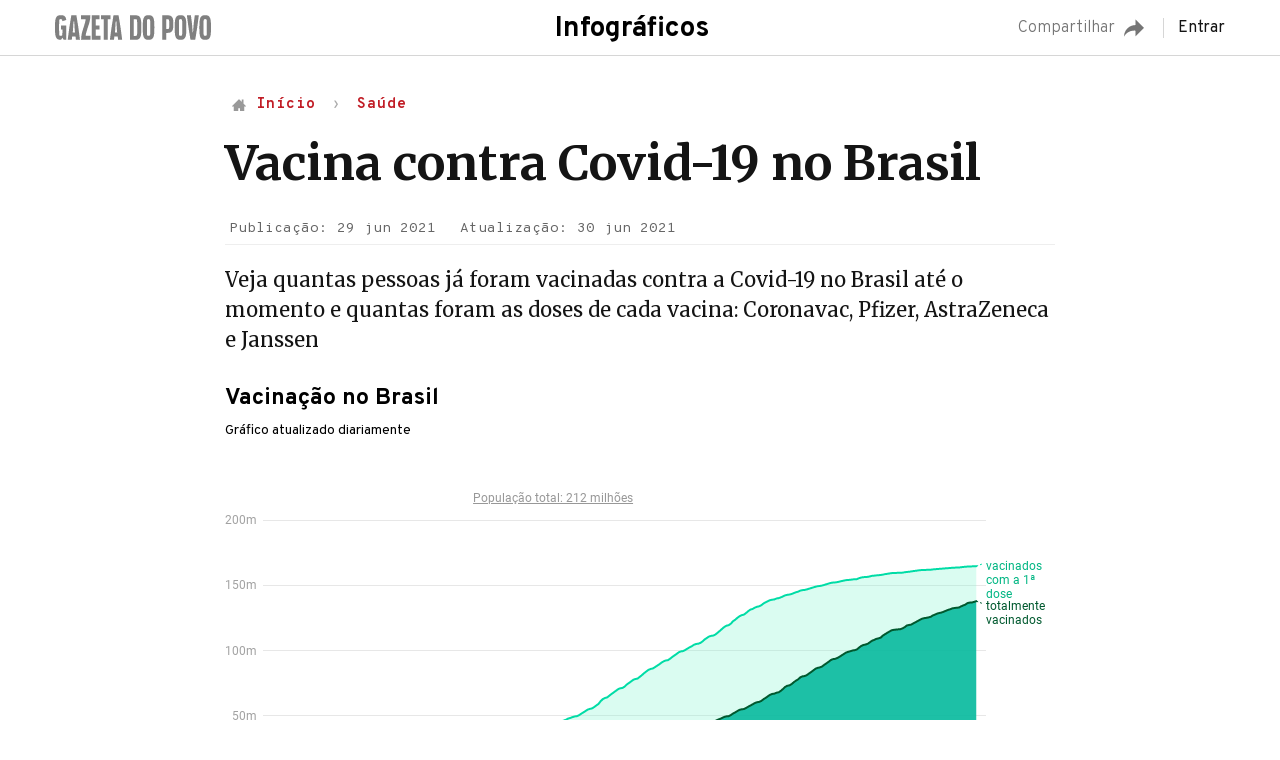

--- FILE ---
content_type: text/html; charset=UTF-8
request_url: https://infograficos.gazetadopovo.com.br/saude/vacina-covid-19-no-brasil/
body_size: 119868
content:
<!DOCTYPE html>
<html lang="pt-BR">

<head>
    <meta charset="utf-8">
    <meta name="viewport" content="width=device-width, initial-scale=1.0">
    <meta http-equiv="X-UA-Compatible" content="IE=edge">

            <link rel="amphtml" href="https://infograficos.gazetadopovo.com.br/saude/vacina-covid-19-no-brasil/?amp=true" />
        <meta name="cXenseParse:gdp-especiais" content="vacina-covid-19-no-brasil">


    

    
        <script type="text/javascript">
        var idBlocoAnuncio = '\/7601\/gp-especiais\/saude\/vacina-covid-19-no-brasil';
    </script>

    
<!-- This site is optimized with the Yoast SEO plugin v12.1 - https://yoast.com/wordpress/plugins/seo/ -->
<title>Vacina contra Covid-19 no Brasil | Infográficos | Gazeta do Povo</title>
<meta name="description" content="Veja quantas pessoas já foram vacinadas contra a Covid-19 no Brasil até o momento e quantas foram as doses de cada vacina: Coronavac, Pfizer, AstraZeneca e Janssen"/>
<link rel="canonical" href="https://infograficos.gazetadopovo.com.br/saude/vacina-covid-19-no-brasil/" />
<meta property="og:locale" content="pt_BR" />
<meta property="og:type" content="article" />
<meta property="og:title" content="Vacina contra Covid-19 no Brasil | Infográficos | Gazeta do Povo" />
<meta property="og:description" content="Veja quantas pessoas já foram vacinadas contra a Covid-19 no Brasil até o momento e quantas foram as doses de cada vacina: Coronavac, Pfizer, AstraZeneca e Janssen" />
<meta property="og:url" content="https://infograficos.gazetadopovo.com.br/saude/vacina-covid-19-no-brasil/" />
<meta property="og:site_name" content="Infográficos" />
<meta property="article:tag" content="Coronavírus" />
<meta property="article:section" content="Saúde" />
<meta property="article:published_time" content="2021-06-29T20:13:11-03:00" />
<meta property="article:modified_time" content="2021-06-30T03:44:17-03:00" />
<meta property="og:updated_time" content="2021-06-30T03:44:17-03:00" />
<meta property="og:image" content="https://especiais.gazetadopovo.com.br/wp-content/uploads/sites/19/2021/06/29141238/vacina-brasil-covid-19.jpg" />
<meta property="og:image:secure_url" content="https://especiais.gazetadopovo.com.br/wp-content/uploads/sites/19/2021/06/29141238/vacina-brasil-covid-19.jpg" />
<meta property="og:image:width" content="1200" />
<meta property="og:image:height" content="628" />
<meta name="twitter:card" content="summary_large_image" />
<meta name="twitter:description" content="Veja quantas pessoas já foram vacinadas contra a Covid-19 no Brasil até o momento e quantas foram as doses de cada vacina: Coronavac, Pfizer, AstraZeneca e Janssen" />
<meta name="twitter:title" content="Vacina contra Covid-19 no Brasil | Infográficos | Gazeta do Povo" />
<meta name="twitter:site" content="@infografiagp" />
<meta name="twitter:image" content="https://especiais.gazetadopovo.com.br/wp-content/uploads/sites/19/2021/06/29141238/vacina-brasil-covid-19.jpg" />
<meta name="twitter:creator" content="@infografiagp" />
<script type='application/ld+json' class='yoast-schema-graph yoast-schema-graph--main'>{"@context":"https://schema.org","@graph":[{"@type":"WebSite","@id":"https://infograficos.gazetadopovo.com.br/#website","url":"https://infograficos.gazetadopovo.com.br/","name":"Infogr\u00e1ficos","potentialAction":{"@type":"SearchAction","target":"https://infograficos.gazetadopovo.com.br/?s={search_term_string}","query-input":"required name=search_term_string"}},{"@type":"ImageObject","@id":"https://infograficos.gazetadopovo.com.br/saude/vacina-covid-19-no-brasil/#primaryimage","url":"https://especiais.gazetadopovo.com.br/wp-content/uploads/sites/19/2021/06/29141238/vacina-brasil-covid-19.jpg","width":1200,"height":628},{"@type":"WebPage","@id":"https://infograficos.gazetadopovo.com.br/saude/vacina-covid-19-no-brasil/#webpage","url":"https://infograficos.gazetadopovo.com.br/saude/vacina-covid-19-no-brasil/","inLanguage":"pt-BR","name":"Vacina contra Covid-19 no Brasil | Infogr\u00e1ficos | Gazeta do Povo","isPartOf":{"@id":"https://infograficos.gazetadopovo.com.br/#website"},"primaryImageOfPage":{"@id":"https://infograficos.gazetadopovo.com.br/saude/vacina-covid-19-no-brasil/#primaryimage"},"datePublished":"2021-06-29T20:13:11-03:00","dateModified":"2021-06-30T03:44:17-03:00","author":{"@id":"https://infograficos.gazetadopovo.com.br/#/schema/person/16034a95db0ee5e25f4b169c48009661"},"description":"Veja quantas pessoas j\u00e1 foram vacinadas contra a Covid-19 no Brasil at\u00e9 o momento e quantas foram as doses de cada vacina: Coronavac, Pfizer, AstraZeneca e Janssen"},{"@type":["Person"],"@id":"https://infograficos.gazetadopovo.com.br/#/schema/person/16034a95db0ee5e25f4b169c48009661","name":"Guilherme Raldi Storck","image":{"@type":"ImageObject","@id":"https://infograficos.gazetadopovo.com.br/#authorlogo","url":"http://1.gravatar.com/avatar/70660b45a5f081a7f5b48f6ea2182e9f?s=96&d=mm&r=g","caption":"Guilherme Raldi Storck"},"sameAs":[]}]}</script>
<!-- / Yoast SEO plugin. -->

<link rel='dns-prefetch' href='//tracker-static.gazetadopovo.com.br' />
<link rel='dns-prefetch' href='//gdp-prd-data.s3.us-east-1.amazonaws.com' />
<link rel='dns-prefetch' href='//fonts.googleapis.com' />
<link rel='dns-prefetch' href='//s.w.org' />
<link rel="alternate" type="application/rss+xml" title="Feed de comentários para Infográficos &raquo; Vacina contra Covid-19 no Brasil" href="https://infograficos.gazetadopovo.com.br/saude/vacina-covid-19-no-brasil/feed/" />
		<script type="text/javascript">
			window._wpemojiSettings = {"baseUrl":"https:\/\/s.w.org\/images\/core\/emoji\/12.0.0-1\/72x72\/","ext":".png","svgUrl":"https:\/\/s.w.org\/images\/core\/emoji\/12.0.0-1\/svg\/","svgExt":".svg","source":{"concatemoji":"https:\/\/infograficos.gazetadopovo.com.br\/wp-includes\/js\/wp-emoji-release.min.js?ver=5.2.3"}};
			!function(a,b,c){function d(a,b){var c=String.fromCharCode;l.clearRect(0,0,k.width,k.height),l.fillText(c.apply(this,a),0,0);var d=k.toDataURL();l.clearRect(0,0,k.width,k.height),l.fillText(c.apply(this,b),0,0);var e=k.toDataURL();return d===e}function e(a){var b;if(!l||!l.fillText)return!1;switch(l.textBaseline="top",l.font="600 32px Arial",a){case"flag":return!(b=d([55356,56826,55356,56819],[55356,56826,8203,55356,56819]))&&(b=d([55356,57332,56128,56423,56128,56418,56128,56421,56128,56430,56128,56423,56128,56447],[55356,57332,8203,56128,56423,8203,56128,56418,8203,56128,56421,8203,56128,56430,8203,56128,56423,8203,56128,56447]),!b);case"emoji":return b=d([55357,56424,55356,57342,8205,55358,56605,8205,55357,56424,55356,57340],[55357,56424,55356,57342,8203,55358,56605,8203,55357,56424,55356,57340]),!b}return!1}function f(a){var c=b.createElement("script");c.src=a,c.defer=c.type="text/javascript",b.getElementsByTagName("head")[0].appendChild(c)}var g,h,i,j,k=b.createElement("canvas"),l=k.getContext&&k.getContext("2d");for(j=Array("flag","emoji"),c.supports={everything:!0,everythingExceptFlag:!0},i=0;i<j.length;i++)c.supports[j[i]]=e(j[i]),c.supports.everything=c.supports.everything&&c.supports[j[i]],"flag"!==j[i]&&(c.supports.everythingExceptFlag=c.supports.everythingExceptFlag&&c.supports[j[i]]);c.supports.everythingExceptFlag=c.supports.everythingExceptFlag&&!c.supports.flag,c.DOMReady=!1,c.readyCallback=function(){c.DOMReady=!0},c.supports.everything||(h=function(){c.readyCallback()},b.addEventListener?(b.addEventListener("DOMContentLoaded",h,!1),a.addEventListener("load",h,!1)):(a.attachEvent("onload",h),b.attachEvent("onreadystatechange",function(){"complete"===b.readyState&&c.readyCallback()})),g=c.source||{},g.concatemoji?f(g.concatemoji):g.wpemoji&&g.twemoji&&(f(g.twemoji),f(g.wpemoji)))}(window,document,window._wpemojiSettings);
		</script>
		<style type="text/css">
img.wp-smiley,
img.emoji {
	display: inline !important;
	border: none !important;
	box-shadow: none !important;
	height: 1em !important;
	width: 1em !important;
	margin: 0 .07em !important;
	vertical-align: -0.1em !important;
	background: none !important;
	padding: 0 !important;
}
</style>
	<link rel='stylesheet' id='wp-block-library-css'  href='https://infograficos.gazetadopovo.com.br/wp-includes/css/dist/block-library/style.min.css?ver=5.2.3' type='text/css' media='all' />
<link rel='stylesheet' id='header-info-css-css'  href='https://infograficos.gazetadopovo.com.br/wp-content/themes/demogorgon/css/header-infog.css?ver=1.1.1' type='text/css' media='all' />
<link rel='stylesheet' id='infograficos-style-css'  href='https://infograficos.gazetadopovo.com.br/wp-content/themes/infograficos/style.css?ver=2.0.0' type='text/css' media='all' />
<link rel='stylesheet' id='google-fonts-css'  href='https://fonts.googleapis.com/css?family=Overpass:300,400,600,700|Merriweather:400,700|Overpass+Mono:400,700&#038;display=swap' type='text/css' media='all' />
<link rel='stylesheet' id='js-piano-css'  href='https://infograficos.gazetadopovo.com.br/wp-content/themes/demogorgon/css/js-piano.css?ver=1.1.1' type='text/css' media='all' />
<script type='text/javascript' src='https://infograficos.gazetadopovo.com.br/wp-includes/js/jquery/jquery.js?ver=1.12.4-wp'></script>
<script type='text/javascript' src='//infograficos.gazetadopovo.com.br/wp-content/plugins/gp-toolbar/public/js/jquery-no-conflict.js?ver=5.2.3'></script>
<script type='text/javascript'>
var GP_TOOLBARS_ENVIRONMENT = 'PROD';
</script>
<script type='text/javascript' src='https://tracker-static.gazetadopovo.com.br/v1/GazetaDoPovoSDK.js?ver=5.2.3'></script>
<script type='text/javascript' src='https://tracker-static.gazetadopovo.com.br/toolbars/dist/GazetaDoPovoToolbar.gz?ver=5.2.3'></script>
<script type='text/javascript' src='https://tracker-static.gazetadopovo.com.br/libs/pageEvents/events-page.min.gz?ver=5.2.3'></script>
<script type='text/javascript' src='https://infograficos.gazetadopovo.com.br/wp-includes/js/jquery/jquery-migrate.min.js?ver=1.4.1'></script>
<script type='text/javascript' src='https://gdp-prd-data.s3.us-east-1.amazonaws.com/js-piano-sdk/JSPianoSDK-0.4.4.js'></script>
<link rel='https://api.w.org/' href='https://infograficos.gazetadopovo.com.br/wp-json/' />
<link rel="EditURI" type="application/rsd+xml" title="RSD" href="https://infograficos.gazetadopovo.com.br/xmlrpc.php?rsd" />
<link rel="wlwmanifest" type="application/wlwmanifest+xml" href="https://infograficos.gazetadopovo.com.br/wp-includes/wlwmanifest.xml" /> 
<meta name="generator" content="WordPress 5.2.3" />
<link rel='shortlink' href='https://infograficos.gazetadopovo.com.br/?p=1831' />
<link rel="alternate" type="application/json+oembed" href="https://infograficos.gazetadopovo.com.br/wp-json/oembed/1.0/embed?url=https%3A%2F%2Finfograficos.gazetadopovo.com.br%2Fsaude%2Fvacina-covid-19-no-brasil%2F" />
<link rel="alternate" type="text/xml+oembed" href="https://infograficos.gazetadopovo.com.br/wp-json/oembed/1.0/embed?url=https%3A%2F%2Finfograficos.gazetadopovo.com.br%2Fsaude%2Fvacina-covid-19-no-brasil%2F&#038;format=xml" />


    

            <!--Favicon-->
        <link rel="apple-touch-icon" sizes="57x57" href="https://infograficos.gazetadopovo.com.br/wp-content/themes/infograficos/img/favicon/apple-icon-57x57.png">
        <link rel="apple-touch-icon" sizes="60x60" href="https://infograficos.gazetadopovo.com.br/wp-content/themes/infograficos/img/favicon/apple-icon-60x60.png">
        <link rel="apple-touch-icon" sizes="72x72" href="https://infograficos.gazetadopovo.com.br/wp-content/themes/infograficos/img/favicon/apple-icon-72x72.png">
        <link rel="apple-touch-icon" sizes="76x76" href="https://infograficos.gazetadopovo.com.br/wp-content/themes/infograficos/img/favicon/apple-icon-76x76.png">
        <link rel="apple-touch-icon" sizes="114x114" href="https://infograficos.gazetadopovo.com.br/wp-content/themes/infograficos/img/favicon/apple-icon-114x114.png">
        <link rel="apple-touch-icon" sizes="120x120" href="https://infograficos.gazetadopovo.com.br/wp-content/themes/infograficos/img/favicon/apple-icon-120x120.png">
        <link rel="apple-touch-icon" sizes="144x144" href="https://infograficos.gazetadopovo.com.br/wp-content/themes/infograficos/img/favicon/apple-icon-144x144.png">
        <link rel="apple-touch-icon" sizes="152x152" href="https://infograficos.gazetadopovo.com.br/wp-content/themes/infograficos/img/favicon/apple-icon-152x152.png">
        <link rel="apple-touch-icon" sizes="180x180" href="https://infograficos.gazetadopovo.com.br/wp-content/themes/infograficos/img/favicon/apple-icon-180x180.png">
        <link rel="icon" type="image/png" sizes="192x192" href="https://infograficos.gazetadopovo.com.br/wp-content/themes/infograficos/img/favicon/android-icon-192x192.png">
        <link rel="icon" type="image/png" sizes="32x32" href="https://infograficos.gazetadopovo.com.br/wp-content/themes/infograficos/img/favicon/favicon-32x32.png">
        <link rel="icon" type="image/png" sizes="96x96" href="https://infograficos.gazetadopovo.com.br/wp-content/themes/infograficos/img/favicon/favicon-96x96.png">
        <link rel="icon" type="image/png" sizes="16x16" href="https://infograficos.gazetadopovo.com.br/wp-content/themes/infograficos/img/favicon/favicon-16x16.png">
        <link rel="manifest" href="https://infograficos.gazetadopovo.com.br/wp-content/themes/infograficos/img/favicon/manifest.json">
        <meta name="msapplication-TileColor" content="#ffffff">
        <meta name="msapplication-TileImage" content="https://infograficos.gazetadopovo.com.br/wp-content/themes/infograficos/img/favicon/ms-icon-144x144.png">
        <meta name="theme-color" content="#ffffff">
    
    <!-- Google Tag Manager -->
    <script>
        (function(w, d, s, l, i) {
            w[l] = w[l] || [];
            w[l].push({
                'gtm.start': new Date().getTime(),
                event: 'gtm.js'
            });
            var f = d.getElementsByTagName(s)[0],
                j = d.createElement(s),
                dl = l != 'dataLayer' ? '&l=' + l : '';
            j.async = true;
            j.src =
                'https://www.googletagmanager.com/gtm.js?id=' + i + dl;
            f.parentNode.insertBefore(j, f);
        })(window, document, 'script', 'dataLayer', 'GTM-WSPVJF');
    </script>
    <!-- End Google Tag Manager -->

    <script type="text/javascript">
        var _sf_async_config = _sf_async_config || {};
        /** CONFIGURATION START **/
        _sf_async_config.uid = 65623; // ACCOUNT NUMBER
        _sf_async_config.domain = 'gazetadopovo.com.br'; // DOMAIN
        _sf_async_config.flickerControl = false;
        _sf_async_config.useCanonical = true;
        /** CONFIGURATION END **/
        var _sf_startpt = (new Date()).getTime();
    </script>
    <script async src="//static.chartbeat.com/js/chartbeat_mab.js"></script>

    <!-- UOL -->
    <script>
        (function() {
            var nome = idBlocoAnuncio.replace("/7601/gp-", "");
            window.universal_variable = window.universal_variable || {};
            window.universal_variable.dfp = window.universal_variable.dfp || {};
            window.uolads = window.uolads || [];
            window.universal_variable.dfp.custom_params = {
                "subchan": nome
            };
        });
    </script>
    <script src="//tm.jsuol.com.br/uoltm.js?id=fmvzt6?v2"></script>
    <script>
        jQuery(function() {
            var window_width = jQuery(window).width();

            if (window_width < 767) {
                var banners = {
                    'm-pos-1': {
                        'sizes': [
                            [320, 100],
                            [320, 50],
                            [300, 50]
                        ],
                        'target': 'm-pos-1',
                        'position': 'atf'
                    }, //Topo sticky
                    'm-pos-2': {
                        'sizes': [
                            [300, 250]
                        ],
                        'target': 'm-pos-2',
                        'position': 'atf'
                    },
                    'm-pos-3': {
                        'sizes': [300, 250],
                        'target': 'm-pos-3',
                        'position': 'atf'
                    },
                    'm-pos-4': {
                        'sizes': [
                            [320, 50],
                            [300, 50]
                        ],
                        'target': 'm-pos-4',
                        'position': 'btf'
                    }, //Rodapé sticky
                    'm-pos-patrocinio': {
                        'target': 'm-pos-patrocinio',
                        'position': 'btf'
                    }, //Patrocínio
                    'm-pos-post-flying': {
                        'sizes': [300, 250],
                        'target': 'm-pos-post-flying',
                        'position': 'atf'
                    },
                };
            } else {
                var banners = {
                    'd-pos-1': {
                        'sizes': [
                            [728, 90],
                            [970, 90],
                            [990, 90],
                            [1190, 150]
                        ],
                        'target': 'd-pos-1',
                        'position': 'atf'
                    }, //Topo sticky
                    'd-pos-2': {
                        'sizes': [
                            [300, 600],
                            [300, 250]
                        ],
                        'target': 'd-pos-2',
                        'position': 'atf'
                    },
                    'd-pos-3': {
                        'sizes': [300, 250],
                        'target': 'd-pos-3',
                        'position': 'atf'
                    },
                    'd-pos-4': {
                        'sizes': [
                            [728, 90],
                            [970, 90],
                            [990, 90],
                            [970, 250]
                        ],
                        'target': 'd-pos-4',
                        'position': 'btf'
                    }, //Rodapé sticky
                    'd-pos-patrocinio': {
                        'target': 'd-pos-patrocinio',
                        'position': 'btf'
                    }, //Patrocínio
                    'd-pos-2-c': {
                        'sizes': [300, 250],
                        'target': 'd-pos-2-c',
                        'position': 'atf'
                    },

                };
            }

            jQuery(".c-ads > div").each(function(i, v) {
                if (banners[this.id]) {
                    let div = jQuery(v);
                    let id = jQuery(div).attr("id");
                    let s = document.createElement('script');
                    jQuery(s).html('window.uolads.push({id:"' + id + '",pos:"' + id + '"});');
                    console.log("debud", div, s)
                    try {
                        jQuery(div).html(s);
                    } catch (error) {
                        console.log("debud", div, s, error)
                    }
                }
            });

            /* Fim */
        });
    </script>
    <!-- UOL END -->

    <!-- Script Piano Production -->
    <script>
        (function(src) {
            var a = document.createElement("script");
            a.type = "text/javascript";
            a.async = true;
            a.src = src;
            var b = document.getElementsByTagName("script")[0];
            b.parentNode.insertBefore(a, b)
        })("https://experience.tinypass.com/xbuilder/experience/load?aid=izBe3CQ7pu");
    </script>
    <!-- <script>(function(src){var a=document.createElement("script");a.type="text/javascript";a.async=true;a.src=src;var b=document.getElementsByTagName("script")[0];b.parentNode.insertBefore(a,b)})("https://sandbox.tinypass.com/xbuilder/experience/load?aid=KO8etDTTsu");</script> -->
    <!-- Script Piano end -->

    <script>
        (function(i, s, o, g, r, a, m) {
            i['GoogleAnalyticsObject'] = r;
            i[r] = i[r] || function() {
                (i[r].q = i[r].q || []).push(arguments)
            }, i[r].l = 1 * new Date();
            a = s.createElement(o),
                m = s.getElementsByTagName(o)[0];
            a.async = 1;
            a.src = g;
            m.parentNode.insertBefore(a, m)
        })(window, document, 'script', 'https://www.google-analytics.com/analytics.js', 'ga');

        /* Analytics - Infografia - Especiais */
        ga('create', 'UA-70198534-2', 'auto', {
            'name': 'trackerInfografia',
            'allowLinker': true
        });
        ga('trackerInfografia.send', 'pageview');
    </script>
</head>

<body class="post-template-default single single-post postid-1831 single-format-standard" itemscope="itemscope" itemtype="http://schema.org/WebPage">

    <!-- Google Tag Manager (noscript) -->
    <noscript><iframe src="https://www.googletagmanager.com/ns.html?id=GTM-WSPVJF"
            height="0" width="0" style="display:none;visibility:hidden"></iframe></noscript>
    <!-- End Google Tag Manager (noscript) -->

    <section id="header-infog" class="nav-down">

        <div class="container-center">

            <a class="logo" href="https://www.gazetadopovo.com.br">
                <svg class="logo-desktop" fill="#231f20" xmlns="http://www.w3.org/2000/svg" viewBox="0 0 303.58 48.12">
                    
                    <polygon points="108.16 0.25 89.58 0.25 89.58 8.05 94.91 8.05 94.91 48.12 102.82 48.12 102.82 8.05 108.16 8.05 108.16 0.25" fill="#231f20" />
                    <polygon points="86.81 8.05 86.81 0.25 71.64 0.25 71.64 48.12 88.73 48.11 88.73 40.34 79.54 40.34 79.54 28.09 86.81 28.09 86.81 20.32 79.54 20.32 79.54 8.05 86.81 8.05" fill="#231f20" />
                    <path d="M59.58,40.32c1.31-12.06,9.3-24.47,9.3-40.07H50.74v7.8h8.93c-1.31,12.06-8.93,24.47-8.93,40.07H68.88v-7.8Z" fill="#231f20" />
                    <path d="M48.07,43.62Q45.73,24.21,42.38,4.94L41.57.25H31.79L31,4.94Q27.63,24.2,25.28,43.62l-.54,4.5h7.88l.54-4.5c.08-.66.17-1.32.25-2h6.53c.08.67.17,1.33.25,2l.55,4.5h7.87ZM34.4,33.83c.06-.43.15-1,.25-1.55C35.1,29.6,36,12.62,36,12.62h1.43s.87,17,1.32,19.66c.09.57.18,1.12.24,1.55Z" fill="#231f20" />
                    <path d="M130.18,43.62q-2.34-19.41-5.69-38.68L123.68.25H113.9l-.82,4.69q-3.35,19.26-5.69,38.68l-.54,4.5h7.88l.54-4.5c.08-.66.17-1.32.25-2h6.53c.08.67.17,1.33.25,2l.55,4.5h7.87Zm-13.67-9.79c.06-.43.15-1,.25-1.55.45-2.68,1.31-19.66,1.31-19.66h1.43s.87,17,1.32,19.66c.1.57.18,1.12.24,1.55Z" fill="#231f20" />
                    <path d="M11.84,20.32v7.76h2.59c0,4.69-.1,8.7-.21,9.58-.2,1.51-.57,2.69-3,2.69s-2.85-1.18-3-2.69c-.29-2.27-.29-25,0-27.29.19-1.51.56-2.69,3-2.69s2.84,1.18,3,2.69c0,.25.06.75.08,1.44L21.81,9.4c-.12-1-.24-1.92-.38-2.62C20.18.25,14.23,0,11.32,0,.76,0,0,7.26,0,24.2,0,40.86.76,48.12,11.32,48.12h.46l2.64-4.07,2.64,4.07H22V20.32Z" fill="#231f20" />
                    <path d="M182.09,0c-10.55,0-11.31,7.26-11.31,24.2,0,16.66.76,23.92,11.31,23.92s11.32-7.26,11.32-23.92C193.41,7.26,192.65,0,182.09,0Zm3,37.66c-.19,1.51-.56,2.69-3,2.69s-2.84-1.18-3-2.69c-.29-2.27-.29-25,0-27.29.2-1.51.57-2.69,3-2.69s2.85,1.18,3,2.69C185.43,12.65,185.43,35.39,185.13,37.66Z" fill="#231f20" />
                    <path d="M156.71.25H146V48.12h10.68c10.55,0,11.31-7.22,11.31-23.79C168,7.48,167.26.25,156.71.25Zm3,37.47c-.2,1.5-.57,2.67-3,2.67h-3.22V7.89h3.22c2.47,0,2.84,1.18,3,2.68C160,12.83,160,35.45,159.75,37.72Z" fill="#231f20" />
                    <path d="M272,.25l-.54,4.5c-.2,1.69-.62,4.85-1,7.5-.4,3-.72,6.05-.94,9.09l-.87,11.77h-.83L267,21.34q-.33-4.56-.94-9.1c-.35-2.64-.77-5.8-1-7.49l-.54-4.5h-7.85l.54,4.5q2.34,19.42,5.7,38.71l.81,4.66h9.08l.81-4.66q3.35-19.28,5.69-38.7l.54-4.51Z" fill="#231f20" />
                    <path d="M292.26,0c-10.56,0-11.32,7.26-11.32,24.2,0,16.66.76,23.92,11.32,23.92s11.32-7.26,11.32-23.92C303.58,7.26,302.81,0,292.26,0Zm3,37.66c-.2,1.51-.57,2.69-3,2.69s-2.85-1.18-3-2.69c-.3-2.27-.3-25,0-27.29.19-1.51.56-2.69,3-2.69s2.84,1.18,3,2.69C295.59,12.65,295.59,35.39,295.3,37.66Z" fill="#231f20" />
                    <path d="M244.33,0C233.78,0,233,7.26,233,24.2c0,16.66.76,23.92,11.31,23.92s11.32-7.26,11.32-23.92C255.65,7.26,254.89,0,244.33,0Zm3,37.66c-.19,1.51-.56,2.69-3,2.69s-2.84-1.18-3-2.69c-.29-2.27-.29-25,0-27.29.2-1.51.57-2.69,3-2.69s2.85,1.18,3,2.69C247.67,12.65,247.67,35.39,247.37,37.66Z" fill="#231f20" />
                    <path d="M219,.25H208.94V48.12h7.46V34.58H219c10.55,0,11.32-7.26,11.32-17.06C230.34,7.26,229.57.25,219,.25Zm3,24.59c-.19.88-.54,2.22-2.92,2.22H216.4v-19h2.75c2.38,0,2.73,1.34,2.92,2.21A126.64,126.64,0,0,1,222.07,24.84Z" />
                </svg>
                <svg class="logo-mobile" fill="#231f20" xmlns="http://www.w3.org/2000/svg" viewBox="0 0 130.72 88.53">
                    
                    <path d="M81.11,58.14c-6.67,0-7.15,4.59-7.15,15.29,0,10.52.48,15.1,7.15,15.1s7.15-4.58,7.15-15.1C88.26,62.73,87.78,58.14,81.11,58.14Zm2.44,24.32c-.16,1-.46,1.78-2.44,1.78s-2.28-.78-2.44-1.78c-.23-1.51-.23-16.57,0-18.08.16-1,.46-1.78,2.44-1.78s2.28.78,2.44,1.78C83.78,65.89,83.78,81,83.55,82.46Z" fill="#231f20" />
                    <path d="M105.39,58.29,102.6,80.84h-.82L99,58.29H94.46l.28,2.32q1.53,12.8,3.75,25.49l.42,2.43h6.56l.42-2.43q2.22-12.69,3.75-25.49l.28-2.32Z" fill="#231f20" />
                    <path d="M29.31,58.14c-6.66,0-7.15,4.59-7.15,15.29,0,10.52.49,15.1,7.15,15.1s7.15-4.58,7.15-15.1C36.46,62.73,36,58.14,29.31,58.14Zm2.44,24.32c-.16,1-.46,1.78-2.44,1.78s-2.28-.78-2.43-1.78c-.24-1.51-.24-16.57,0-18.08.15-1,.45-1.78,2.43-1.78s2.28.78,2.44,1.78C32,65.89,32,81,31.75,82.46Z" fill="#231f20" />
                    <path d="M123.27,58.14c-6.67,0-7.15,4.59-7.15,15.29,0,10.52.48,15.1,7.15,15.1s7.15-4.58,7.15-15.1C130.42,62.73,129.93,58.14,123.27,58.14Zm2.43,24.32c-.15,1-.45,1.78-2.43,1.78s-2.28-.78-2.44-1.78c-.23-1.51-.23-16.57,0-18.08.16-1,.45-1.78,2.44-1.78s2.28.78,2.43,1.78C125.94,65.89,125.94,81,125.7,82.46Z" fill="#231f20" />
                    <path d="M8,58.3H1.3V88.53H8c6.67,0,7.15-4.56,7.15-15C15.19,62.86,14.71,58.3,8,58.3Zm2.15,23.52c-.15,1-.45,2.42-2.39,2.42h-2V62.74h2c1.94,0,2.24,1.43,2.39,2.42C10.42,66.66,10.42,80.32,10.19,81.82Z" fill="#231f20" />
                    <path d="M59.86,58.3H53.49V88.53H58V80h1.83C66.52,80,67,75.39,67,69.2,67,62.73,66.52,58.3,59.86,58.3Zm2.42,15.58c-.16.58-.47,1.47-2.55,1.47H58V62.74h1.7c2.08,0,2.39.89,2.55,1.47A62.43,62.43,0,0,1,62.28,73.88Z" fill="#231f20" />
                    <polygon points="108.16 0.25 89.58 0.25 89.58 8.05 94.91 8.05 94.91 48.12 102.82 48.12 102.82 8.05 108.16 8.05 108.16 0.25" fill="#231f20" />
                    <polygon points="86.81 8.05 86.81 0.25 71.64 0.25 71.64 48.12 88.73 48.11 88.73 40.34 79.54 40.34 79.54 28.09 86.81 28.09 86.81 20.32 79.54 20.32 79.54 8.05 86.81 8.05" fill="#231f20" />
                    <path d="M59.58,40.32c1.31-12.06,9.3-24.47,9.3-40.07H50.74v7.8h8.93c-1.31,12.06-8.93,24.47-8.93,40.07H68.88v-7.8Z" fill="#231f20" />
                    <path d="M48.07,43.62Q45.73,24.21,42.38,4.94L41.57.25H31.79L31,4.94Q27.63,24.2,25.28,43.62l-.54,4.5h7.88l.54-4.5c.08-.66.17-1.32.25-2h6.53c.08.67.17,1.33.25,2l.55,4.5h7.87ZM34.4,33.83c.06-.43.15-1,.25-1.55C35.1,29.6,36,12.62,36,12.62h1.43s.87,17,1.32,19.66c.09.57.18,1.12.24,1.55Z" fill="#231f20" />
                    <path d="M130.18,43.62q-2.34-19.41-5.69-38.68L123.68.25H113.9l-.82,4.69q-3.35,19.26-5.69,38.68l-.54,4.5h7.88l.54-4.5c.08-.66.17-1.32.25-2h6.53c.08.67.17,1.33.25,2l.55,4.5h7.87Zm-13.67-9.79c.06-.43.15-1,.25-1.55.45-2.68,1.31-19.66,1.31-19.66h1.43s.87,17,1.32,19.66c.1.57.18,1.12.24,1.55Z" fill="#231f20" />
                    <path d="M11.84,20.32v7.76h2.59c0,4.69-.1,8.7-.21,9.58-.2,1.51-.57,2.69-3,2.69s-2.85-1.18-3-2.69c-.29-2.27-.29-25,0-27.29.19-1.51.56-2.69,3-2.69s2.84,1.18,3,2.69c0,.25.06.75.08,1.44L21.81,9.4c-.12-1-.24-1.92-.38-2.62C20.18.25,14.23,0,11.32,0,.76,0,0,7.26,0,24.2,0,40.86.76,48.12,11.32,48.12h.46l2.64-4.07,2.64,4.07H22V20.32Z" />
                </svg>
            </a>

            
            <ul class="items-right">
                <li class="item">
                    <button class="btn-share">

                        <span>Compartilhar</span>

                        <svg class="icon" xmlns="http://www.w3.org/2000/svg" xmlns:xlink="http://www.w3.org/1999/xlink" version="1.1" id="Layer_1" x="0px" y="0px" viewBox="0 0 512 512" style="enable-background:new 0 0 512 512;" xml:space="preserve" width="512px" height="512px">
                            <g>
                                <path d="M512,253.001L295.204,36.204v144.388C132.168,180.592,0,312.76,0,475.796c59.893-109.171,178.724-165.462,295.204-151.033    v145.034L512,253.001z" fill="#757575" />
                            </g>
                        </svg>
                    </button>

                    <div class="share-box">

                        <div class="header-nav">
                            <strong>Compartilhar</strong>
                            <button class="close-btn"><i class="icon"></i></button>
                        </div>

                        <ul class="share-list">
                            <li>
                                <a target="_blank" href="https://www.facebook.com/sharer/sharer.php?u=https://infograficos.gazetadopovo.com.br/saude/vacina-covid-19-no-brasil">
                                    <div class="icon icon-facebook" aria-hidden="true">
                                        <svg x="0px" y="0px" width="18" height="18" viewBox="0 0 96.124 96.123">
                                            <path d="M72.089,0.02L59.624,0C45.62,0,36.57,9.285,36.57,23.656v10.907H24.037c-1.083,0-1.96,0.878-1.96,1.961v15.803   c0,1.083,0.878,1.96,1.96,1.96h12.533v39.876c0,1.083,0.877,1.96,1.96,1.96h16.352c1.083,0,1.96-0.878,1.96-1.96V54.287h14.654   c1.083,0,1.96-0.877,1.96-1.96l0.006-15.803c0-0.52-0.207-1.018-0.574-1.386c-0.367-0.368-0.867-0.575-1.387-0.575H56.842v-9.246   c0-4.444,1.059-6.7,6.848-6.7l8.397-0.003c1.082,0,1.959-0.878,1.959-1.96V1.98C74.046,0.899,73.17,0.022,72.089,0.02z" fill="#FFFFFF" />
                                        </svg>
                                    </div>
                                    <span>Facebook</span>
                                </a>
                            </li>

                            <li>
                                <a target="_blank" href="https://twitter.com/intent/tweet?text=Vacina+contra+Covid-19+no+Brasil&url=https://infograficos.gazetadopovo.com.br/saude/vacina-covid-19-no-brasil">
                                    <div class="icon icon-twitter" aria-hidden="true">
                                        <svg x="0px" y="0px" viewBox="0 0 612 612" width="18" height="18">
                                            <path d="M612,116.258c-22.525,9.981-46.694,16.75-72.088,19.772c25.929-15.527,45.777-40.155,55.184-69.411    c-24.322,14.379-51.169,24.82-79.775,30.48c-22.907-24.437-55.49-39.658-91.63-39.658c-69.334,0-125.551,56.217-125.551,125.513    c0,9.828,1.109,19.427,3.251,28.606C197.065,206.32,104.556,156.337,42.641,80.386c-10.823,18.51-16.98,40.078-16.98,63.101    c0,43.559,22.181,81.993,55.835,104.479c-20.575-0.688-39.926-6.348-56.867-15.756v1.568c0,60.806,43.291,111.554,100.693,123.104    c-10.517,2.83-21.607,4.398-33.08,4.398c-8.107,0-15.947-0.803-23.634-2.333c15.985,49.907,62.336,86.199,117.253,87.194    c-42.947,33.654-97.099,53.655-155.916,53.655c-10.134,0-20.116-0.612-29.944-1.721c55.567,35.681,121.536,56.485,192.438,56.485    c230.948,0,357.188-191.291,357.188-357.188l-0.421-16.253C573.872,163.526,595.211,141.422,612,116.258z" fill="#FFFFFF" />
                                        </svg>
                                    </div>
                                    <span>Twitter</span>
                                </a>
                            </li>
                            <li class="whatsapp">
                                <a class="share-mobile" href="whatsapp://send?text=Vacina contra Covid-19 no Brasil%20https://infograficos.gazetadopovo.com.br/saude/vacina-covid-19-no-brasil%3Fcomp%3Dwhatsapp">
                                    <div class="icon icon-whats" aria-hidden="true">
                                        <svg x="0px" y="0px" width="18" height="18" viewBox="0 0 30.667 30.667">
                                            <path d="M30.667,14.939c0,8.25-6.74,14.938-15.056,14.938c-2.639,0-5.118-0.675-7.276-1.857L0,30.667l2.717-8.017   c-1.37-2.25-2.159-4.892-2.159-7.712C0.559,6.688,7.297,0,15.613,0C23.928,0.002,30.667,6.689,30.667,14.939z M15.61,2.382   c-6.979,0-12.656,5.634-12.656,12.56c0,2.748,0.896,5.292,2.411,7.362l-1.58,4.663l4.862-1.545c2,1.312,4.393,2.076,6.963,2.076   c6.979,0,12.658-5.633,12.658-12.559C28.27,8.016,22.59,2.382,15.61,2.382z M23.214,18.38c-0.094-0.151-0.34-0.243-0.708-0.427   c-0.367-0.184-2.184-1.069-2.521-1.189c-0.34-0.123-0.586-0.185-0.832,0.182c-0.243,0.367-0.951,1.191-1.168,1.437   c-0.215,0.245-0.43,0.276-0.799,0.095c-0.369-0.186-1.559-0.57-2.969-1.817c-1.097-0.972-1.838-2.169-2.052-2.536   c-0.217-0.366-0.022-0.564,0.161-0.746c0.165-0.165,0.369-0.428,0.554-0.643c0.185-0.213,0.246-0.364,0.369-0.609   c0.121-0.245,0.06-0.458-0.031-0.643c-0.092-0.184-0.829-1.984-1.138-2.717c-0.307-0.732-0.614-0.611-0.83-0.611   c-0.215,0-0.461-0.03-0.707-0.03S9.897,8.215,9.56,8.582s-1.291,1.252-1.291,3.054c0,1.804,1.321,3.543,1.506,3.787   c0.186,0.243,2.554,4.062,6.305,5.528c3.753,1.465,3.753,0.976,4.429,0.914c0.678-0.062,2.184-0.885,2.49-1.739   C23.307,19.268,23.307,18.533,23.214,18.38z" fill="#FFFFFF" />
                                        </svg>
                                    </div>
                                    <span>Whatsapp</span>
                                </a>
                                <a class="share-desktop" href="https://web.whatsapp.com/send?text=%20Vacina contra Covid-19 no Brasil%20https://infograficos.gazetadopovo.com.br/saude/vacina-covid-19-no-brasil%3Fcomp%3Dwhatsapp">
                                    <div class="icon icon-whats" aria-hidden="true">
                                        <svg x="0px" y="0px" width="18" height="18" viewBox="0 0 30.667 30.667">
                                            <path d="M30.667,14.939c0,8.25-6.74,14.938-15.056,14.938c-2.639,0-5.118-0.675-7.276-1.857L0,30.667l2.717-8.017   c-1.37-2.25-2.159-4.892-2.159-7.712C0.559,6.688,7.297,0,15.613,0C23.928,0.002,30.667,6.689,30.667,14.939z M15.61,2.382   c-6.979,0-12.656,5.634-12.656,12.56c0,2.748,0.896,5.292,2.411,7.362l-1.58,4.663l4.862-1.545c2,1.312,4.393,2.076,6.963,2.076   c6.979,0,12.658-5.633,12.658-12.559C28.27,8.016,22.59,2.382,15.61,2.382z M23.214,18.38c-0.094-0.151-0.34-0.243-0.708-0.427   c-0.367-0.184-2.184-1.069-2.521-1.189c-0.34-0.123-0.586-0.185-0.832,0.182c-0.243,0.367-0.951,1.191-1.168,1.437   c-0.215,0.245-0.43,0.276-0.799,0.095c-0.369-0.186-1.559-0.57-2.969-1.817c-1.097-0.972-1.838-2.169-2.052-2.536   c-0.217-0.366-0.022-0.564,0.161-0.746c0.165-0.165,0.369-0.428,0.554-0.643c0.185-0.213,0.246-0.364,0.369-0.609   c0.121-0.245,0.06-0.458-0.031-0.643c-0.092-0.184-0.829-1.984-1.138-2.717c-0.307-0.732-0.614-0.611-0.83-0.611   c-0.215,0-0.461-0.03-0.707-0.03S9.897,8.215,9.56,8.582s-1.291,1.252-1.291,3.054c0,1.804,1.321,3.543,1.506,3.787   c0.186,0.243,2.554,4.062,6.305,5.528c3.753,1.465,3.753,0.976,4.429,0.914c0.678-0.062,2.184-0.885,2.49-1.739   C23.307,19.268,23.307,18.533,23.214,18.38z" fill="#FFFFFF" />
                                        </svg>
                                    </div>
                                    <span>Whatsapp</span>
                                </a>
                            </li>
                        </ul>
                    </div>
                </li>

                <li class="item">

                    <div class="user-logged-out hide">
                        <a href="https://conta.gazetadopovo.com.br/login?referrer=https://infograficos.gazetadopovo.com.br/saude/vacina-covid-19-no-brasil" class="login">Entrar</a>
                    </div>

                    <div class="user-logged-in hide">
                        <button class="thumb-user" id="open-logged-box">
                            <span class="close-box"></span>
                            <div class="thumb">

                            </div>
                        </button>

                        <div id="box-usuario" class="box-usuario">
                            <a id="user-link" href="https://conta.gazetadopovo.com.br/editar" class="clearfix user-info" title="Meu perfil">
                                <div class="thumb"></div>
                                <p id="usuario-nome" class="usuario-nome"></p>
                                <span id="usuario-perfil" class="hover-ease-out" title="Ver meu perfil">Ver meu perfil</span>
                            </a>

                            <ul class="navega-usuario reset">
                                <li><a id="bt-cartao-virtual" class="hover-ease-out" href="https://conta.gazetadopovo.com.br/autoatendimento/assinatura/cartaoVirtual" title="Cartão Virtual">Cartão Virtual</a></li>
                                <li><a id="bt-leiturometro" class="hover-ease-out" href="https://conta.gazetadopovo.com.br/autoatendimento/usuario/leiturometro/" title="Leiturômetro">Leiturômetro</a></li>
                                <li><a id="bt-servicos" class="hover-ease-out" href="https://conta.gazetadopovo.com.br/editar/" title="Serviços">Serviços</a></li>
                                <li><a id="bt-sair" class="hover-ease-out" href="javascript:void(0)" title="Sair">Sair</a></li>
                            </ul>
                        </div>
                    </div><!--End .user-logged-in-->
                </li>

            </ul>

            <strong class="title-header">
                <a title="Infográficos - Gazeta do Povo - Gráficos e visualização de dados" href="https://infograficos.gazetadopovo.com.br">Infográficos</a>
            </strong>

        </div><!--End .container-center-->
    </section>
<!--<div class="c-ads container">
    <div id="d-pos-1"></div>
    <div id="m-pos-1"></div>
</div>-->
	<article id="single">
		
				<div class="container grid">

					<header class="header">

						<nav class="breadcrumb" itemscope="" itemtype="http://schema.org/BreadcrumbList">
							<ol class="reset mono">
								<li itemprop="itemListElement" itemscope="" itemtype="http://schema.org/ListItem">
									<a itemprop="item" href="https://infograficos.gazetadopovo.com.br">
										<svg x="0px" y="0px" width="16" height="16" viewBox="0 0 512 512"><path d="M512,296l-96-96V56h-64v80l-96-96L0,296v16h64v160h160v-96h64v96h160V312h64V296z"></path></svg>
										<span itemprop="name">Início</span>
										<meta itemprop="position" content="1">
									</a>
								</li>

																	<li itemprop="itemListElement" itemscope="" itemtype="http://schema.org/ListItem">
										<a itemprop="item" href="https://infograficos.gazetadopovo.com.br/saude/">
											<span itemprop="name">Saúde</span>
											<meta itemprop="position" content="2">
										</a>
									</li>
															</ol>
						</nav>

						<h1 class="title serif">Vacina contra Covid-19 no Brasil</h1>

						<div class="author-date mono color-cinza">

							
							<div class="date">
								
																	<time itemprop="datePublished" datetime="2021-06-29">
										Publicação: 29 jun 2021									</time>
																																			<time itemprop="dateModified" datetime="2021-06-30">
											Atualização: 30 jun 2021										</time>
																								</div>
						</div>

													<div class="gravata serif">
								<p>Veja quantas pessoas já foram vacinadas contra a Covid-19 no Brasil até o momento e quantas foram as doses de cada vacina: Coronavac, Pfizer, AstraZeneca e Janssen</p>
							</div>
						
					</header><!--End .header-->
					<section id="tp-post-content">
						<div class="content">
							<div data-infog-scope="codigo" data-infog-id="5712"><style type="text/css">.infografico,.post .c-content .infografico{clear:both;font-family:"Overpass",sans-serif !important;width:100%;text-align:left;color:#000;font-size:18px;line-height:135%;margin-bottom:10px;padding:0;font-weight:300}.infografico *:focus,.post .c-content .infografico *:focus{outline:none}.infografico .serif,.post .c-content .infografico .serif{font-family:"Merriweather",serif !important}.infografico .sans,.infografico .sans-serif,.post .c-content .infografico .sans,.post .c-content .infografico .sans-serif{font-family:"Overpass",sans-serif !important}.infografico .mono,.post .c-content .infografico .mono{font-family:"Overpass Mono",monospace !important}.infografico strong,.infografico b,.infografico th,.post .c-content .infografico strong,.post .c-content .infografico b,.post .c-content .infografico th{font-weight:bold}.infografico em,.infografico time,.infografico cite,.post .c-content .infografico em,.post .c-content .infografico time,.post .c-content .infografico cite{font-style:italic}.infografico sup,.post .c-content .infografico sup{vertical-align:super;font-size:smaller}.infografico sub,.post .c-content .infografico sub{vertical-align:sub;font-size:smaller}.infografico a,.post .c-content .infografico a{color:#3a66c8}.infografico a:hover,.infografico a:focus,.post .c-content .infografico a:hover,.post .c-content .infografico a:focus{text-decoration:underline}.infografico img,.post .c-content .infografico img{background:transparent;max-width:100%;margin:0}.infografico i.fa,.post .c-content .infografico i.fa{font-style:normal !important}.infografico iframe,.post .c-content .infografico iframe{margin:0;padding:0}.infografico ul,.infografico ol,.post .c-content .infografico ul,.post .c-content .infografico ol{line-height:140%;font-size:16px}.infografico ul,.post .c-content .infografico ul{list-style-type:disc !important;list-style-position:outside !important;padding-left:20px}.infografico ol,.post .c-content .infografico ol{list-style-type:decimal !important;list-style-position:outside !important;padding-left:20px}.infografico ul ul,.infografico ol ul,.post .c-content .infografico ul ul,.post .c-content .infografico ol ul{list-style-type:circle !important;list-style-position:outside !important;margin-left:15px !important}.infografico ol ol,.infografico ul ol,.post .c-content .infografico ol ol,.post .c-content .infografico ul ol{list-style-type:lower-latin !important;list-style-position:inside !important;margin-left:15px !important}.infografico ol li,.infografico ul li,.post .c-content .infografico ol li,.post .c-content .infografico ul li{margin:10px 0;color:#444}.infografico ul.sem-marcadores,.infografico ul.sem-marcador,.infografico ol.sem-marcadores,.infografico ol.sem-marcador,.infografico ul.bullet,.infografico ol.bullet,.infografico ul.legenda,.infografico ol.legenda,.post .c-content .infografico ul.sem-marcadores,.post .c-content .infografico ul.sem-marcador,.post .c-content .infografico ol.sem-marcadores,.post .c-content .infografico ol.sem-marcador,.post .c-content .infografico ul.bullet,.post .c-content .infografico ol.bullet,.post .c-content .infografico ul.legenda,.post .c-content .infografico ol.legenda{list-style:none !important;margin:0 !important;padding:0}.infografico ol.compacta li,.infografico ul.compacta li,.post .c-content .infografico ol.compacta li,.post .c-content .infografico ul.compacta li{margin:0}.infografico ol.sem-margem,.infografico ul.sem-margem,.post .c-content .infografico ol.sem-margem,.post .c-content .infografico ul.sem-margem{padding-left:0}.infografico ul.horizontal li,.post .c-content .infografico ul.horizontal li{float:left;margin-right:10px;margin-top:5px;margin-bottom:5px}.infografico ul.centralizado,.infografico ul.centralizada,.post .c-content .infografico ul.centralizado,.post .c-content .infografico ul.centralizada{text-align:left;width:60%;margin-left:30% !important}@media(max-width:500px){.infografico ul.centralizado,.infografico ul.centralizada,.post .c-content .infografico ul.centralizado,.post .c-content .infografico ul.centralizada{margin-left:20% !important}}.infografico .clear-both:before,.infografico .clear-both:after,.infografico .clearfix:before,.infografico .clearfix:after,.post .c-content .infografico .clear-both:before,.post .c-content .infografico .clear-both:after,.post .c-content .infografico .clearfix:before,.post .c-content .infografico .clearfix:after{content:" ";display:table}.infografico .clearfix:after,.infografico .clear-both:after,.post .c-content .infografico .clearfix:after,.post .c-content .infografico .clear-both:after{clear:both}.infografico h2,.infografico h3,.infografico h4,.post .c-content .infografico h2,.post .c-content .infografico h3,.post .c-content .infografico h4{margin:30px 0 10px;color:#000}.infografico h2:not(.excecao),.infografico .h2,.post .c-content .infografico h2:not(.excecao),.post .c-content .infografico .h2{font-family:"Merriweather",serif;font-size:26px;font-weight:600;line-height:125%;margin-top:30px;padding:0}.infografico h3:not(.excecao),.infografico .h3,.infografico h4:not(.excecao),.infografico .h4,.post .c-content .infografico h3:not(.excecao),.post .c-content .infografico .h3,.post .c-content .infografico h4:not(.excecao),.post .c-content .infografico .h4{font-family:"Overpass",sans-serif;font-weight:700;font-size:23px;line-height:125%}.infografico h4:not(.excecao),.infografico .h4,.post .c-content .infografico h4:not(.excecao),.post .c-content .infografico .h4{font-size:18px}.infografico p,.post .c-content .infografico p{color:#000;font-size:18px;line-height:135%;margin-bottom:10px;font-family:"Overpass",sans-serif !important;padding:0;font-weight:300}.infografico .gravata,.infografico p.gravata,.post .c-content .infografico .gravata,.post .c-content .infografico p.gravata{font-size:21px;font-weight:300;line-height:150%}.infografico p.texto-mini,.infografico .texto-mini,.infografico p.nota,.infografico .nota,.infografico .credito p,.infografico p.credito,.post .c-content .infografico p.texto-mini,.post .c-content .infografico .texto-mini,.post .c-content .infografico p.nota,.post .c-content .infografico .nota,.post .c-content .infografico .credito p,.post .c-content .infografico p.credito{font-weight:400;font-size:14px;line-height:120%}.infografico .credito,.post .c-content .infografico .credito{clear:both;display:block;margin-top:30px}.infografico .centralizado,.post .c-content .infografico .centralizado{display:block !important;float:none !important;margin-left:auto !important;margin-right:auto !important;text-align:center !important}.infografico .text-center,.post .c-content .infografico .text-center{text-align:center}.infografico .marca-texto,.post .c-content .infografico .marca-texto{background-color:gold;font-style:normal;-moz-border-radius:15px;padding:0 3px}.infografico .bold,.post .c-content .infografico .bold{font-weight:700}.infografico .semibold,.post .c-content .infografico .semibold{font-weight:600}.infografico .regular,.post .c-content .infografico .regular{font-weight:400}.infografico .light,.post .c-content .infografico .light{font-weight:300}.infografico .caixa-alta,.post .c-content .infografico .caixa-alta{text-transform:uppercase}.infografico .versalete,.post .c-content .infografico .versalete{font-size:90%;text-transform:uppercase;letter-spacing:1.5px}.infografico table,.post .c-content .infografico table{width:100%;max-width:100%;margin-bottom:20px;margin-top:20px}.infografico table td,.post .c-content .infografico table td{font-size:16px;color:#333;padding:8px;line-height:1.42857143;vertical-align:middle;border-top:1px solid #ddd}.infografico table th,.post .c-content .infografico table th{font-size:15px;font-weight:600;color:#333;padding:8px;vertical-align:bottom;text-align:left;border-bottom:2px solid #ddd}.infografico table.tabela-2 tr:last-child,.post .c-content .infografico table.tabela-2 tr:last-child{border-bottom:1px solid #ddd}.infografico table.tabela-2 td:first-child,.post .c-content .infografico table.tabela-2 td:first-child{background-color:#eee}.infografico table.tabela-3 th,.post .c-content .infografico table.tabela-3 th{background-color:#eee;padding:10px}.infografico table.total-colunas td:last-child,.post .c-content .infografico table.total-colunas td:last-child{font-weight:bold}.infografico table.total-linhas tr:last-child,.post .c-content .infografico table.total-linhas tr:last-child{font-weight:bold}.infografico table.tabela-4 th,.infografico table.zebrada th,.post .c-content .infografico table.tabela-4 th,.post .c-content .infografico table.zebrada th{background-color:#fff}.infografico table.tabela-4 tr:nth-child(odd),.infografico table.zebrada tr:nth-child(odd),.post .c-content .infografico table.tabela-4 tr:nth-child(odd),.post .c-content .infografico table.zebrada tr:nth-child(odd){background-color:#f3f3f3}.infografico table.tabela-4 td,.infografico table.zebrada td,.post .c-content .infografico table.tabela-4 td,.post .c-content .infografico table.zebrada td{border:none}.infografico table.tabela-5 tr>*:not(:last-of-type),.infografico table.borda-colunas tr>*:not(:last-of-type),.post .c-content .infografico table.tabela-5 tr>*:not(:last-of-type),.post .c-content .infografico table.borda-colunas tr>*:not(:last-of-type){border-right:1px solid #ddd}.infografico table.tabela-6 tr>*:not(:last-of-type),.infografico table.borda-colunas-branca tr>*:not(:last-of-type),.post .c-content .infografico table.tabela-6 tr>*:not(:last-of-type),.post .c-content .infografico table.borda-colunas-branca tr>*:not(:last-of-type){border-right:2px solid #fff}.infografico table.tabela-7 tr>*,.infografico table.grade tr>*,.post .c-content .infografico table.tabela-7 tr>*,.post .c-content .infografico table.grade tr>*{border:1px solid #ddd}.infografico table.compacta,.post .c-content .infografico table.compacta{padding:0}.infografico table.compacta td,.post .c-content .infografico table.compacta td{padding:2px}.infografico table.compacta th,.post .c-content .infografico table.compacta th{padding:3px}.infografico table.espacada td,.post .c-content .infografico table.espacada td{padding:15px}.infografico table.espacada th,.post .c-content .infografico table.espacada th{padding:15px}.infografico table.indentada,.post .c-content .infografico table.indentada{empty-cells:hide;border-collapse:separate}.infografico table.pequena td,.infografico table.pequena th,.post .c-content .infografico table.pequena td,.post .c-content .infografico table.pequena th{font-size:14px}.infografico table.micro td,.infografico table.micro th,.post .c-content .infografico table.micro td,.post .c-content .infografico table.micro th{font-size:12px}.infografico table.direita tr td+td,.post .c-content .infografico table.direita tr td+td{text-align:right}.infografico table.direita th+th,.post .c-content .infografico table.direita th+th{text-align:right}.infografico table.numeros tr td+td,.post .c-content .infografico table.numeros tr td+td{font-size:20px;text-align:center}.infografico table.numeros.direita tr td+td,.post .c-content .infografico table.numeros.direita tr td+td{text-align:right}.infografico table.numeros th+th,.post .c-content .infografico table.numeros th+th{text-align:center}.infografico table.header-bold td:first-child,.infografico table.bold-coluna-1 td:first-child,.post .c-content .infografico table.header-bold td:first-child,.post .c-content .infografico table.bold-coluna-1 td:first-child{font-weight:bold}@media(max-width:500px){.infografico table.mobile-compacta td,.post .c-content .infografico table.mobile-compacta td{padding:0 1px}.infografico table.mobile-compacta th,.post .c-content .infografico table.mobile-compacta th{padding:2px}.infografico table.numeros.mobile-compacta tr td+td,.post .c-content .infografico table.numeros.mobile-compacta tr td+td{font-size:16px}}.infografico table.footable tr td.footable-visible,.post .c-content .infografico table.footable tr td.footable-visible{padding-left:20px;position:relative}.infografico .largura,.post .c-content .infografico .largura{width:40%}@media(max-width:500px){.infografico .largura,.post .c-content .infografico .largura{width:30%}}.infografico .largura .barra,.post .c-content .infografico .largura .barra{height:16px;background-color:#666}.infografico .rolagem,.post .c-content .infografico .rolagem{overflow-x:auto;min-height:.01%}.infografico .rolagem-desktop,.post .c-content .infografico .rolagem-desktop{overflow-x:scroll;min-height:.01%;width:100%;border:1px solid #ddd;-ms-overflow-style:-ms-autohiding-scrollbar;overflow-y:hidden}@media screen and (max-width:767px){.infografico .rolagem,.post .c-content .infografico .rolagem{width:100%;margin-bottom:16.5px;overflow-y:hidden;-ms-overflow-style:-ms-autohiding-scrollbar;border:1px solid #ddd}}.infografico .box-3,.post .c-content .infografico .box-3,.infografico .box-2,.post .c-content .infografico .box-2,.infografico .box-1,.post .c-content .infografico .box-1{padding:8% 10%;width:80%;margin:50px auto}.infografico .arredondado.box-3,.post .c-content .infografico .arredondado.box-3,.infografico .arredondado.box-2,.post .c-content .infografico .arredondado.box-2,.infografico .arredondado.box-1,.post .c-content .infografico .arredondado.box-1,.infografico .arredondada.box-3,.post .c-content .infografico .arredondada.box-3,.infografico .arredondada.box-2,.post .c-content .infografico .arredondada.box-2,.infografico .arredondada.box-1,.post .c-content .infografico .arredondada.box-1,.infografico .foto-redonda.box-3,.post .c-content .infografico .foto-redonda.box-3,.infografico .foto-redonda.box-2,.post .c-content .infografico .foto-redonda.box-2,.infografico .foto-redonda.box-1,.post .c-content .infografico .foto-redonda.box-1{border-radius:5px}.infografico .sem-margem.box-3,.post .c-content .infografico .sem-margem.box-3,.infografico .sem-margem.box-2,.post .c-content .infografico .sem-margem.box-2,.infografico .sem-margem.box-1,.post .c-content .infografico .sem-margem.box-1{margin:0 0 10px 0;width:100%}.infografico .compacto.box-3,.post .c-content .infografico .compacto.box-3,.infografico .compacto.box-2,.post .c-content .infografico .compacto.box-2,.infografico .compacto.box-1,.post .c-content .infografico .compacto.box-1{margin:30px auto;padding:2% 4%}.infografico .sem-borda.box-3,.post .c-content .infografico .sem-borda.box-3,.infografico .sem-borda.box-2,.post .c-content .infografico .sem-borda.box-2,.infografico .sem-borda.box-1,.post .c-content .infografico .sem-borda.box-1{border:none}@media(max-width:399px){.infografico .box-3,.post .c-content .infografico .box-3,.infografico .box-2,.post .c-content .infografico .box-2,.infografico .box-1,.post .c-content .infografico .box-1{margin:0 0 10px 0;width:100%}.infografico .compacto.box-3,.post .c-content .infografico .compacto.box-3,.infografico .compacto.box-2,.post .c-content .infografico .compacto.box-2,.infografico .compacto.box-1,.post .c-content .infografico .compacto.box-1{margin:0 0 10px 0;padding:2% 4%}}.infografico .box-1,.post .c-content .infografico .box-1{border:1px #ccc solid}.infografico .box-2,.post .c-content .infografico .box-2{background-color:#eee}.infografico .box-3,.post .c-content .infografico .box-3{border:2px #000 solid}.infografico .box-iframe,.post .c-content .infografico .box-iframe{margin:20px auto}@media(max-width:500px){.infografico .box-iframe .box-iframe,.post .c-content .infografico .box-iframe .box-iframe{background-color:#eee;padding:50px 10px 60px}}.infografico .box-iframe iframe,.post .c-content .infografico .box-iframe iframe{border:1px #ccc solid;padding:20px 0 0;display:block;border:0 none;max-width:100%;margin:0;width:100%}@media(max-width:500px){.infografico .box-iframe iframe,.post .c-content .infografico .box-iframe iframe{border-radius:3px;border:1px #ccc solid;margin:0 auto;width:90%;background-color:#fff}}.infografico .box-iframe:not(.somente-mobile) iframe,.post .c-content .infografico .box-iframe:not(.somente-mobile) iframe{border-radius:3px;border:1px #ccc solid}.infografico .box-iframe.centralizado iframe,.post .c-content .infografico .box-iframe.centralizado iframe{margin:0 auto}@media(min-width:500px){.infografico .box-iframe.centralizado iframe,.post .c-content .infografico .box-iframe.centralizado iframe{width:80% !important}}.infografico hr,.post .c-content .infografico hr{border:0;border-bottom:1px solid #ccc}.infografico .rolagem-vertical,.post .c-content .infografico .rolagem-vertical{overflow-y:scroll;height:250px}.infografico .borda-1,.post .c-content .infografico .borda-1{border:1px #ccc solid}.infografico .borda-2,.post .c-content .infografico .borda-2{border:2px solid #aaa}.infografico .borda-3,.post .c-content .infografico .borda-3{border:2px #000 solid}.infografico .sombra-1,.infografico .sombra,.post .c-content .infografico .sombra-1,.post .c-content .infografico .sombra{box-shadow:0 2px 5px 0 rgba(0,0,0,.16),0 2px 10px 0 rgba(0,0,0,.12)}.infografico .grafico-full,.post .c-content .infografico .grafico-full{box-sizing:border-box;max-width:100%;margin:5px 0 0}.infografico .grafico-medio,.post .c-content .infografico .grafico-medio{width:100%;max-width:500px}.infografico .pb,.post .c-content .infografico .pb{-webkit-filter:grayscale(100%);-moz-filter:grayscale(100%);filter:grayscale(100%)}.infografico .mobile,.post .c-content .infografico .mobile{display:none !important}@media(max-width:500px){.infografico .mobile,.post .c-content .infografico .mobile{display:block !important}.infografico .desktop,.post .c-content .infografico .desktop{display:none !important}}.infografico svg.icon,.post .c-content .infografico svg.icon{width:18px;height:18px;vertical-align:middle;display:inline-block;margin-right:5px;margin-top:-1px}.ocultar-materia,.ocultar-na-materia{display:none !important}#single .ocultar-materia,#single .ocultar-na-materia{display:block !important}#single .ocultar-especiais,#single .ocultar-no-especiais{display:none !important}</style><style type="text/css">
</style><div class="infografico"><h2 class="excecao h3">
	Vacinação no Brasil
</h2>
<p class="nota">
	Gráfico atualizado diariamente
</p>
<img src="[data-uri]"  class="lazy lazy-hidden" data-lazy-type="iframe" data-lazy-src="&lt;iframe title=&quot;Vacinação no Brasil&quot; aria-label=&quot;Interactive line chart&quot; id=&quot;datawrapper-chart-RD91y&quot; src=&quot;https://datawrapper.dwcdn.net/RD91y/1/&quot; scrolling=&quot;no&quot; frameborder=&quot;0&quot; style=&quot;width: 0; min-width: 100% !important; border: none;&quot; height=&quot;400&quot;&gt;&lt;/iframe&gt;" alt=""><noscript><iframe title="Vacinação no Brasil" aria-label="Interactive line chart" id="datawrapper-chart-RD91y" src="https://datawrapper.dwcdn.net/RD91y/1/" scrolling="no" frameborder="0" style="width: 0; min-width: 100% !important; border: none;" height="400"></iframe></noscript><script type="text/javascript">!function(){"use strict";window.addEventListener("message",(function(e){if(void 0!==e.data["datawrapper-height"]){var t=document.querySelectorAll("iframe");for(var a in e.data["datawrapper-height"])for(var r=0;r<t.length;r++){if(t[r].contentWindow===e.source)t[r].style.height=e.data["datawrapper-height"][a]+"px"}}}))}();
</script>
















</div></div>
<p><script src="//multimidia.gazetadopovo.com.br/recursos/js/infog-remote.js"></script><br />
<b>Doses já administradas no Brasil em 2021 no 1º semestre: </b></p>
<p>Veja também quantas doses da vacina serão entregues até o fim do ano e o status dos contratos:</p>
<div data-infog-scope="codigo" data-infog-id="5711"><style type="text/css">.infografico,.post .c-content .infografico{clear:both;font-family:"Overpass",sans-serif !important;width:100%;text-align:left;color:#000;font-size:18px;line-height:135%;margin-bottom:10px;padding:0;font-weight:300}.infografico *:focus,.post .c-content .infografico *:focus{outline:none}.infografico .serif,.post .c-content .infografico .serif{font-family:"Merriweather",serif !important}.infografico .sans,.infografico .sans-serif,.post .c-content .infografico .sans,.post .c-content .infografico .sans-serif{font-family:"Overpass",sans-serif !important}.infografico .mono,.post .c-content .infografico .mono{font-family:"Overpass Mono",monospace !important}.infografico strong,.infografico b,.infografico th,.post .c-content .infografico strong,.post .c-content .infografico b,.post .c-content .infografico th{font-weight:bold}.infografico em,.infografico time,.infografico cite,.post .c-content .infografico em,.post .c-content .infografico time,.post .c-content .infografico cite{font-style:italic}.infografico sup,.post .c-content .infografico sup{vertical-align:super;font-size:smaller}.infografico sub,.post .c-content .infografico sub{vertical-align:sub;font-size:smaller}.infografico a,.post .c-content .infografico a{color:#3a66c8}.infografico a:hover,.infografico a:focus,.post .c-content .infografico a:hover,.post .c-content .infografico a:focus{text-decoration:underline}.infografico img,.post .c-content .infografico img{background:transparent;max-width:100%;margin:0}.infografico i.fa,.post .c-content .infografico i.fa{font-style:normal !important}.infografico iframe,.post .c-content .infografico iframe{margin:0;padding:0}.infografico ul,.infografico ol,.post .c-content .infografico ul,.post .c-content .infografico ol{line-height:140%;font-size:16px}.infografico ul,.post .c-content .infografico ul{list-style-type:disc !important;list-style-position:outside !important;padding-left:20px}.infografico ol,.post .c-content .infografico ol{list-style-type:decimal !important;list-style-position:outside !important;padding-left:20px}.infografico ul ul,.infografico ol ul,.post .c-content .infografico ul ul,.post .c-content .infografico ol ul{list-style-type:circle !important;list-style-position:outside !important;margin-left:15px !important}.infografico ol ol,.infografico ul ol,.post .c-content .infografico ol ol,.post .c-content .infografico ul ol{list-style-type:lower-latin !important;list-style-position:inside !important;margin-left:15px !important}.infografico ol li,.infografico ul li,.post .c-content .infografico ol li,.post .c-content .infografico ul li{margin:10px 0;color:#444}.infografico ul.sem-marcadores,.infografico ul.sem-marcador,.infografico ol.sem-marcadores,.infografico ol.sem-marcador,.infografico ul.bullet,.infografico ol.bullet,.infografico ul.legenda,.infografico ol.legenda,.post .c-content .infografico ul.sem-marcadores,.post .c-content .infografico ul.sem-marcador,.post .c-content .infografico ol.sem-marcadores,.post .c-content .infografico ol.sem-marcador,.post .c-content .infografico ul.bullet,.post .c-content .infografico ol.bullet,.post .c-content .infografico ul.legenda,.post .c-content .infografico ol.legenda{list-style:none !important;margin:0 !important;padding:0}.infografico ol.compacta li,.infografico ul.compacta li,.post .c-content .infografico ol.compacta li,.post .c-content .infografico ul.compacta li{margin:0}.infografico ol.sem-margem,.infografico ul.sem-margem,.post .c-content .infografico ol.sem-margem,.post .c-content .infografico ul.sem-margem{padding-left:0}.infografico ul.horizontal li,.post .c-content .infografico ul.horizontal li{float:left;margin-right:10px;margin-top:5px;margin-bottom:5px}.infografico ul.centralizado,.infografico ul.centralizada,.post .c-content .infografico ul.centralizado,.post .c-content .infografico ul.centralizada{text-align:left;width:60%;margin-left:30% !important}@media(max-width:500px){.infografico ul.centralizado,.infografico ul.centralizada,.post .c-content .infografico ul.centralizado,.post .c-content .infografico ul.centralizada{margin-left:20% !important}}.infografico .clear-both:before,.infografico .clear-both:after,.infografico .clearfix:before,.infografico .clearfix:after,.post .c-content .infografico .clear-both:before,.post .c-content .infografico .clear-both:after,.post .c-content .infografico .clearfix:before,.post .c-content .infografico .clearfix:after{content:" ";display:table}.infografico .clearfix:after,.infografico .clear-both:after,.post .c-content .infografico .clearfix:after,.post .c-content .infografico .clear-both:after{clear:both}.infografico h2,.infografico h3,.infografico h4,.post .c-content .infografico h2,.post .c-content .infografico h3,.post .c-content .infografico h4{margin:30px 0 10px;color:#000}.infografico h2:not(.excecao),.infografico .h2,.post .c-content .infografico h2:not(.excecao),.post .c-content .infografico .h2{font-family:"Merriweather",serif;font-size:26px;font-weight:600;line-height:125%;margin-top:30px;padding:0}.infografico h3:not(.excecao),.infografico .h3,.infografico h4:not(.excecao),.infografico .h4,.post .c-content .infografico h3:not(.excecao),.post .c-content .infografico .h3,.post .c-content .infografico h4:not(.excecao),.post .c-content .infografico .h4{font-family:"Overpass",sans-serif;font-weight:700;font-size:23px;line-height:125%}.infografico h4:not(.excecao),.infografico .h4,.post .c-content .infografico h4:not(.excecao),.post .c-content .infografico .h4{font-size:18px}.infografico p,.post .c-content .infografico p{color:#000;font-size:18px;line-height:135%;margin-bottom:10px;font-family:"Overpass",sans-serif !important;padding:0;font-weight:300}.infografico .gravata,.infografico p.gravata,.post .c-content .infografico .gravata,.post .c-content .infografico p.gravata{font-size:21px;font-weight:300;line-height:150%}.infografico p.texto-mini,.infografico .texto-mini,.infografico p.nota,.infografico .nota,.infografico .credito p,.infografico p.credito,.post .c-content .infografico p.texto-mini,.post .c-content .infografico .texto-mini,.post .c-content .infografico p.nota,.post .c-content .infografico .nota,.post .c-content .infografico .credito p,.post .c-content .infografico p.credito{font-weight:400;font-size:14px;line-height:120%}.infografico .credito,.post .c-content .infografico .credito{clear:both;display:block;margin-top:30px}.infografico .centralizado,.post .c-content .infografico .centralizado{display:block !important;float:none !important;margin-left:auto !important;margin-right:auto !important;text-align:center !important}.infografico .text-center,.post .c-content .infografico .text-center{text-align:center}.infografico .marca-texto,.post .c-content .infografico .marca-texto{background-color:gold;font-style:normal;-moz-border-radius:15px;padding:0 3px}.infografico .bold,.post .c-content .infografico .bold{font-weight:700}.infografico .semibold,.post .c-content .infografico .semibold{font-weight:600}.infografico .regular,.post .c-content .infografico .regular{font-weight:400}.infografico .light,.post .c-content .infografico .light{font-weight:300}.infografico .caixa-alta,.post .c-content .infografico .caixa-alta{text-transform:uppercase}.infografico .versalete,.post .c-content .infografico .versalete{font-size:90%;text-transform:uppercase;letter-spacing:1.5px}.infografico table,.post .c-content .infografico table{width:100%;max-width:100%;margin-bottom:20px;margin-top:20px}.infografico table td,.post .c-content .infografico table td{font-size:16px;color:#333;padding:8px;line-height:1.42857143;vertical-align:middle;border-top:1px solid #ddd}.infografico table th,.post .c-content .infografico table th{font-size:15px;font-weight:600;color:#333;padding:8px;vertical-align:bottom;text-align:left;border-bottom:2px solid #ddd}.infografico table.tabela-2 tr:last-child,.post .c-content .infografico table.tabela-2 tr:last-child{border-bottom:1px solid #ddd}.infografico table.tabela-2 td:first-child,.post .c-content .infografico table.tabela-2 td:first-child{background-color:#eee}.infografico table.tabela-3 th,.post .c-content .infografico table.tabela-3 th{background-color:#eee;padding:10px}.infografico table.total-colunas td:last-child,.post .c-content .infografico table.total-colunas td:last-child{font-weight:bold}.infografico table.total-linhas tr:last-child,.post .c-content .infografico table.total-linhas tr:last-child{font-weight:bold}.infografico table.tabela-4 th,.infografico table.zebrada th,.post .c-content .infografico table.tabela-4 th,.post .c-content .infografico table.zebrada th{background-color:#fff}.infografico table.tabela-4 tr:nth-child(odd),.infografico table.zebrada tr:nth-child(odd),.post .c-content .infografico table.tabela-4 tr:nth-child(odd),.post .c-content .infografico table.zebrada tr:nth-child(odd){background-color:#f3f3f3}.infografico table.tabela-4 td,.infografico table.zebrada td,.post .c-content .infografico table.tabela-4 td,.post .c-content .infografico table.zebrada td{border:none}.infografico table.tabela-5 tr>*:not(:last-of-type),.infografico table.borda-colunas tr>*:not(:last-of-type),.post .c-content .infografico table.tabela-5 tr>*:not(:last-of-type),.post .c-content .infografico table.borda-colunas tr>*:not(:last-of-type){border-right:1px solid #ddd}.infografico table.tabela-6 tr>*:not(:last-of-type),.infografico table.borda-colunas-branca tr>*:not(:last-of-type),.post .c-content .infografico table.tabela-6 tr>*:not(:last-of-type),.post .c-content .infografico table.borda-colunas-branca tr>*:not(:last-of-type){border-right:2px solid #fff}.infografico table.tabela-7 tr>*,.infografico table.grade tr>*,.post .c-content .infografico table.tabela-7 tr>*,.post .c-content .infografico table.grade tr>*{border:1px solid #ddd}.infografico table.compacta,.post .c-content .infografico table.compacta{padding:0}.infografico table.compacta td,.post .c-content .infografico table.compacta td{padding:2px}.infografico table.compacta th,.post .c-content .infografico table.compacta th{padding:3px}.infografico table.espacada td,.post .c-content .infografico table.espacada td{padding:15px}.infografico table.espacada th,.post .c-content .infografico table.espacada th{padding:15px}.infografico table.indentada,.post .c-content .infografico table.indentada{empty-cells:hide;border-collapse:separate}.infografico table.pequena td,.infografico table.pequena th,.post .c-content .infografico table.pequena td,.post .c-content .infografico table.pequena th{font-size:14px}.infografico table.micro td,.infografico table.micro th,.post .c-content .infografico table.micro td,.post .c-content .infografico table.micro th{font-size:12px}.infografico table.direita tr td+td,.post .c-content .infografico table.direita tr td+td{text-align:right}.infografico table.direita th+th,.post .c-content .infografico table.direita th+th{text-align:right}.infografico table.numeros tr td+td,.post .c-content .infografico table.numeros tr td+td{font-size:20px;text-align:center}.infografico table.numeros.direita tr td+td,.post .c-content .infografico table.numeros.direita tr td+td{text-align:right}.infografico table.numeros th+th,.post .c-content .infografico table.numeros th+th{text-align:center}.infografico table.header-bold td:first-child,.infografico table.bold-coluna-1 td:first-child,.post .c-content .infografico table.header-bold td:first-child,.post .c-content .infografico table.bold-coluna-1 td:first-child{font-weight:bold}@media(max-width:500px){.infografico table.mobile-compacta td,.post .c-content .infografico table.mobile-compacta td{padding:0 1px}.infografico table.mobile-compacta th,.post .c-content .infografico table.mobile-compacta th{padding:2px}.infografico table.numeros.mobile-compacta tr td+td,.post .c-content .infografico table.numeros.mobile-compacta tr td+td{font-size:16px}}.infografico table.footable tr td.footable-visible,.post .c-content .infografico table.footable tr td.footable-visible{padding-left:20px;position:relative}.infografico .largura,.post .c-content .infografico .largura{width:40%}@media(max-width:500px){.infografico .largura,.post .c-content .infografico .largura{width:30%}}.infografico .largura .barra,.post .c-content .infografico .largura .barra{height:16px;background-color:#666}.infografico .rolagem,.post .c-content .infografico .rolagem{overflow-x:auto;min-height:.01%}.infografico .rolagem-desktop,.post .c-content .infografico .rolagem-desktop{overflow-x:scroll;min-height:.01%;width:100%;border:1px solid #ddd;-ms-overflow-style:-ms-autohiding-scrollbar;overflow-y:hidden}@media screen and (max-width:767px){.infografico .rolagem,.post .c-content .infografico .rolagem{width:100%;margin-bottom:16.5px;overflow-y:hidden;-ms-overflow-style:-ms-autohiding-scrollbar;border:1px solid #ddd}}.infografico .box-3,.post .c-content .infografico .box-3,.infografico .box-2,.post .c-content .infografico .box-2,.infografico .box-1,.post .c-content .infografico .box-1{padding:8% 10%;width:80%;margin:50px auto}.infografico .arredondado.box-3,.post .c-content .infografico .arredondado.box-3,.infografico .arredondado.box-2,.post .c-content .infografico .arredondado.box-2,.infografico .arredondado.box-1,.post .c-content .infografico .arredondado.box-1,.infografico .arredondada.box-3,.post .c-content .infografico .arredondada.box-3,.infografico .arredondada.box-2,.post .c-content .infografico .arredondada.box-2,.infografico .arredondada.box-1,.post .c-content .infografico .arredondada.box-1,.infografico .foto-redonda.box-3,.post .c-content .infografico .foto-redonda.box-3,.infografico .foto-redonda.box-2,.post .c-content .infografico .foto-redonda.box-2,.infografico .foto-redonda.box-1,.post .c-content .infografico .foto-redonda.box-1{border-radius:5px}.infografico .sem-margem.box-3,.post .c-content .infografico .sem-margem.box-3,.infografico .sem-margem.box-2,.post .c-content .infografico .sem-margem.box-2,.infografico .sem-margem.box-1,.post .c-content .infografico .sem-margem.box-1{margin:0 0 10px 0;width:100%}.infografico .compacto.box-3,.post .c-content .infografico .compacto.box-3,.infografico .compacto.box-2,.post .c-content .infografico .compacto.box-2,.infografico .compacto.box-1,.post .c-content .infografico .compacto.box-1{margin:30px auto;padding:2% 4%}.infografico .sem-borda.box-3,.post .c-content .infografico .sem-borda.box-3,.infografico .sem-borda.box-2,.post .c-content .infografico .sem-borda.box-2,.infografico .sem-borda.box-1,.post .c-content .infografico .sem-borda.box-1{border:none}@media(max-width:399px){.infografico .box-3,.post .c-content .infografico .box-3,.infografico .box-2,.post .c-content .infografico .box-2,.infografico .box-1,.post .c-content .infografico .box-1{margin:0 0 10px 0;width:100%}.infografico .compacto.box-3,.post .c-content .infografico .compacto.box-3,.infografico .compacto.box-2,.post .c-content .infografico .compacto.box-2,.infografico .compacto.box-1,.post .c-content .infografico .compacto.box-1{margin:0 0 10px 0;padding:2% 4%}}.infografico .box-1,.post .c-content .infografico .box-1{border:1px #ccc solid}.infografico .box-2,.post .c-content .infografico .box-2{background-color:#eee}.infografico .box-3,.post .c-content .infografico .box-3{border:2px #000 solid}.infografico .box-iframe,.post .c-content .infografico .box-iframe{margin:20px auto}@media(max-width:500px){.infografico .box-iframe .box-iframe,.post .c-content .infografico .box-iframe .box-iframe{background-color:#eee;padding:50px 10px 60px}}.infografico .box-iframe iframe,.post .c-content .infografico .box-iframe iframe{border:1px #ccc solid;padding:20px 0 0;display:block;border:0 none;max-width:100%;margin:0;width:100%}@media(max-width:500px){.infografico .box-iframe iframe,.post .c-content .infografico .box-iframe iframe{border-radius:3px;border:1px #ccc solid;margin:0 auto;width:90%;background-color:#fff}}.infografico .box-iframe:not(.somente-mobile) iframe,.post .c-content .infografico .box-iframe:not(.somente-mobile) iframe{border-radius:3px;border:1px #ccc solid}.infografico .box-iframe.centralizado iframe,.post .c-content .infografico .box-iframe.centralizado iframe{margin:0 auto}@media(min-width:500px){.infografico .box-iframe.centralizado iframe,.post .c-content .infografico .box-iframe.centralizado iframe{width:80% !important}}.infografico hr,.post .c-content .infografico hr{border:0;border-bottom:1px solid #ccc}.infografico .rolagem-vertical,.post .c-content .infografico .rolagem-vertical{overflow-y:scroll;height:250px}.infografico .borda-1,.post .c-content .infografico .borda-1{border:1px #ccc solid}.infografico .borda-2,.post .c-content .infografico .borda-2{border:2px solid #aaa}.infografico .borda-3,.post .c-content .infografico .borda-3{border:2px #000 solid}.infografico .sombra-1,.infografico .sombra,.post .c-content .infografico .sombra-1,.post .c-content .infografico .sombra{box-shadow:0 2px 5px 0 rgba(0,0,0,.16),0 2px 10px 0 rgba(0,0,0,.12)}.infografico .grafico-full,.post .c-content .infografico .grafico-full{box-sizing:border-box;max-width:100%;margin:5px 0 0}.infografico .grafico-medio,.post .c-content .infografico .grafico-medio{width:100%;max-width:500px}.infografico .pb,.post .c-content .infografico .pb{-webkit-filter:grayscale(100%);-moz-filter:grayscale(100%);filter:grayscale(100%)}.infografico .mobile,.post .c-content .infografico .mobile{display:none !important}@media(max-width:500px){.infografico .mobile,.post .c-content .infografico .mobile{display:block !important}.infografico .desktop,.post .c-content .infografico .desktop{display:none !important}}.infografico svg.icon,.post .c-content .infografico svg.icon{width:18px;height:18px;vertical-align:middle;display:inline-block;margin-right:5px;margin-top:-1px}.ocultar-materia,.ocultar-na-materia{display:none !important}#single .ocultar-materia,#single .ocultar-na-materia{display:block !important}#single .ocultar-especiais,#single .ocultar-no-especiais{display:none !important}</style><style type="text/css">
</style><div class="infografico"><h2 class="">
	Vacinas aplicadas no Brasil
</h2>
<p class="nota">
	Doses administradas MENSALMENTE no primeiro semestre*
</p>
<img src="[data-uri]"  class="lazy lazy-hidden" data-lazy-type="iframe" data-lazy-src="&lt;iframe title=&quot;Vacinas no Brasil por empresa&quot; aria-label=&quot;Interactive area chart&quot; id=&quot;datawrapper-chart-aDRk3&quot; src=&quot;https://datawrapper.dwcdn.net/aDRk3/1/&quot; scrolling=&quot;no&quot; frameborder=&quot;0&quot; style=&quot;width: 0; min-width: 100% !important; border: none;&quot; height=&quot;400&quot;&gt;&lt;/iframe&gt;" alt=""><noscript><iframe title="Vacinas no Brasil por empresa" aria-label="Interactive area chart" id="datawrapper-chart-aDRk3" src="https://datawrapper.dwcdn.net/aDRk3/1/" scrolling="no" frameborder="0" style="width: 0; min-width: 100% !important; border: none;" height="400"></iframe></noscript><script type="text/javascript">!function(){"use strict";window.addEventListener("message",(function(e){if(void 0!==e.data["datawrapper-height"]){var t=document.querySelectorAll("iframe");for(var a in e.data["datawrapper-height"])for(var r=0;r<t.length;r++){if(t[r].contentWindow===e.source)t[r].style.height=e.data["datawrapper-height"][a]+"px"}}}))}();
</script>
<p class="nota">
	*valores registrados entre 17/jan e 28/jun
</p>
<!--
<img src="[data-uri]"  class="lazy lazy-hidden" data-lazy-type="iframe" data-lazy-src="&lt;iframe title=&quot;Vacinas no Brasil por empresa&quot; aria-label=&quot;Interactive line chart&quot; id=&quot;datawrapper-chart-hmhjw&quot; src=&quot;https://datawrapper.dwcdn.net/hmhjw/1/&quot; scrolling=&quot;no&quot; frameborder=&quot;0&quot; style=&quot;width: 0; min-width: 100% !important; border: none;&quot; height=&quot;400&quot;&gt;&lt;/iframe&gt;" alt=""><noscript><iframe title="Vacinas no Brasil por empresa" aria-label="Interactive line chart" id="datawrapper-chart-hmhjw" src="https://datawrapper.dwcdn.net/hmhjw/1/" scrolling="no" frameborder="0" style="width: 0; min-width: 100% !important; border: none;" height="400"></iframe></noscript><script type="text/javascript">!function(){"use strict";window.addEventListener("message",(function(e){if(void 0!==e.data["datawrapper-height"]){var t=document.querySelectorAll("iframe");for(var a in e.data["datawrapper-height"])for(var r=0;r<t.length;r++){if(t[r].contentWindow===e.source)t[r].style.height=e.data["datawrapper-height"][a]+"px"}}}))}();
</script>
-->
<h3>
	Total por empresa
</h3>
<img src="[data-uri]"  class="lazy lazy-hidden" data-lazy-type="iframe" data-lazy-src="&lt;iframe title=&quot;Total de vacinas por empresa no Brasil&quot; aria-label=&quot;chart&quot; id=&quot;datawrapper-chart-R6maM&quot; src=&quot;https://datawrapper.dwcdn.net/R6maM/1/&quot; scrolling=&quot;no&quot; frameborder=&quot;0&quot; style=&quot;width: 0; min-width: 100% !important; border: none;&quot; height=&quot;373&quot;&gt;&lt;/iframe&gt;" alt=""><noscript><iframe title="Total de vacinas por empresa no Brasil" aria-label="chart" id="datawrapper-chart-R6maM" src="https://datawrapper.dwcdn.net/R6maM/1/" scrolling="no" frameborder="0" style="width: 0; min-width: 100% !important; border: none;" height="373"></iframe></noscript><script type="text/javascript">!function(){"use strict";window.addEventListener("message",(function(e){if(void 0!==e.data["datawrapper-height"]){var t=document.querySelectorAll("iframe");for(var a in e.data["datawrapper-height"])for(var r=0;r<t.length;r++){if(t[r].contentWindow===e.source)t[r].style.height=e.data["datawrapper-height"][a]+"px"}}}))}();
</script>

<h3>
	Previsão de entregas
</h3>

<img src="[data-uri]"  class="lazy lazy-hidden" data-lazy-type="iframe" data-lazy-src="&lt;iframe title=&quot;Previsão de entrega de vacinas no Brasil&quot; aria-label=&quot;table&quot; id=&quot;datawrapper-chart-OIFcK&quot; src=&quot;https://datawrapper.dwcdn.net/OIFcK/3/&quot; scrolling=&quot;no&quot; frameborder=&quot;0&quot; style=&quot;width: 0; min-width: 100% !important; border: none;&quot; height=&quot;507&quot;&gt;&lt;/iframe&gt;" alt=""><noscript><iframe title="Previsão de entrega de vacinas no Brasil" aria-label="table" id="datawrapper-chart-OIFcK" src="https://datawrapper.dwcdn.net/OIFcK/3/" scrolling="no" frameborder="0" style="width: 0; min-width: 100% !important; border: none;" height="507"></iframe></noscript><script type="text/javascript">!function(){"use strict";window.addEventListener("message",(function(e){if(void 0!==e.data["datawrapper-height"]){var t=document.querySelectorAll("iframe");for(var a in e.data["datawrapper-height"])for(var r=0;r<t.length;r++){if(t[r].contentWindow===e.source)t[r].style.height=e.data["datawrapper-height"][a]+"px"}}}))}();
</script>
<p class="nota">
	Dados até 24/junho. Números podem mudar em razão das atualizações semanais do Ministério da Saúde<br>
*Doses contratadas ainda no primeiro semestre<br>
**30 milhões de doses de Out-Dez ainda em tratativa<br>
</p>

<div class="credito">
	<p>
		<strong>Fonte:</strong> Ministério da Saúde.
	</p>
</div>
















</div></div>
<p><script src="//multimidia.gazetadopovo.com.br/recursos/js/infog-remote.js"></script></p>
<p>Veja também:</p>
<p><a href="https://infograficos.gazetadopovo.com.br/saude/vacina-covid-19-no-mundo/"><strong>Ranking da vacinação no mundo</strong></a></p>
<p><a href="https://especiais.gazetadopovo.com.br/coronavirus/numeros/">Todos os números do coronavírus</a></p>
						</div>
					</section>
				</div>

					</article><!--End #lista-especiais-->


<script type="application/ld+json">
{
    "@context": "http://schema.org",
    "@type": "NewsArticle",
    "headline": "Vacina contra Covid-19 no Brasil",
    "author": "Infográficos",
    "datePublished": "2021-06-29",
    "dateModified": "2021-06-30",
    "image": {
        "@type": "imageObject",
        "url": "https://especiais.gazetadopovo.com.br/wp-content/uploads/sites/19/2021/06/29141238/vacina-brasil-covid-19-300x157.jpg",
        "height": "300",
        "width": "300"
    },
    "publisher": {
        "@type": "Organization",
        "name": "Gazeta do Povo",
        "logo": {
            "@type": "imageObject",
            "url": "https://infograficos.gazetadopovo.com.br/wp-content/themes/demogorgon/img/logo-gazetadopovo-schema.jpg"
        }
    },
    "mainEntityOfPage": {
        "@type": "WebPage",
        "@id": "https://infograficos.gazetadopovo.com.br/saude/vacina-covid-19-no-brasil/",
        "name": "Vacina contra Covid-19 no Brasil"
    }
}
</script>

    
        <section class="lista-posts feed">

            <div class="desc-top-container container">
                <a class="serif" href="https://www.gazetadopovo.com.br/tudo-sobre/vacina-covid-19/" target="_blank">
                    <h2 class="title color-cinza">Últimas notícias sobre <span class="color-vermelho">Vacina Covid-19</span></h2>
                    <div class="link-ver-todos mono">
                        <svg fill="#909090" width="37" height="37" viewBox="0 0 36.9 36.9"> <g> <rect width="10" height="10"/> <rect x="26.8" width="10" height="10"/> <rect x="13.4" width="10" height="10"/> </g> <g> <rect x="26.8" y="13.4" width="10" height="10"/> <rect x="13.4" y="13.4" width="10" height="10"/> <rect y="13.4" width="10" height="10"/> </g> <g> <rect x="13.4" y="26.8" width="10" height="10"/> <rect y="26.8" width="10" height="10"/> <rect x="26.8" y="26.8" width="10" height="10"/> </g> </svg>
                        <span>Todos</span>
                    </div>
                </a>
            </div>

            <div class="container grid-posts">

                
                    <article class="item">
                        <div class="item-container clearfix bg-preto">
                            <a href="https://www.gazetadopovo.com.br/vozes/luis-ernesto-lacombe/jornalismo-debate-pensamento-homogeneo/" class="clearfix thumb" target="_blank">
                                <picture>
                                                                            <img class="lazy-element" data-src="https://media.gazetadopovo.com.br/2025/11/21124058/debate-esquerda-960x540.jpg" alt="O fim do debate é o fim de tudo">
                                                                    </picture>
                            </a>

                            <div class="content color-branco">
                                <a href="https://www.gazetadopovo.com.br/vozes/luis-ernesto-lacombe/jornalismo-debate-pensamento-homogeneo/" class="clearfix color-branco link-content">
                                    <time class="datetime mono bg-branco color-preto">23/11/2025</time>
                                    <h3 class="title serif">O fim do debate é o fim de tudo</h3>
                                </a>
                            </div>
                        </div>
                    </article>

                
                    <article class="item">
                        <div class="item-container clearfix bg-preto">
                            <a href="https://www.gazetadopovo.com.br/vida-e-cidadania/juiz-rejeita-denuncia-do-mp-contra-familia-que-nao-vacinou-bebe-contra-covid-19/" class="clearfix thumb" target="_blank">
                                <picture>
                                                                            <img class="lazy-element" data-src="https://media.gazetadopovo.com.br/2025/09/05163433/vacinacao-covidjpg-660x372.jpg" alt="Juiz rejeita denúncia do MP contra família que não vacinou bebê contra Covid-19">
                                                                    </picture>
                            </a>

                            <div class="content color-branco">
                                <a href="https://www.gazetadopovo.com.br/vida-e-cidadania/juiz-rejeita-denuncia-do-mp-contra-familia-que-nao-vacinou-bebe-contra-covid-19/" class="clearfix color-branco link-content">
                                    <time class="datetime mono bg-branco color-preto">05/09/2025</time>
                                    <h3 class="title serif">Juiz rejeita denúncia do MP contra família que não vacinou bebê contra Covid-19</h3>
                                </a>
                            </div>
                        </div>
                    </article>

                
                    <article class="item">
                        <div class="item-container clearfix bg-preto">
                            <a href="https://www.gazetadopovo.com.br/lab/virus-gripe-covid-despertar-celulas-cancer/" class="clearfix thumb" target="_blank">
                                <picture>
                                                                            <img class="lazy-element" data-src="https://media.gazetadopovo.com.br/2025/08/01143835/virus-covid-250801-960x540.jpg" alt="Vírus da gripe e da Covid podem despertar células de câncer adormecidas">
                                                                    </picture>
                            </a>

                            <div class="content color-branco">
                                <a href="https://www.gazetadopovo.com.br/lab/virus-gripe-covid-despertar-celulas-cancer/" class="clearfix color-branco link-content">
                                    <time class="datetime mono bg-branco color-preto">01/08/2025</time>
                                    <h3 class="title serif">Vírus da gripe e da Covid podem despertar células de câncer adormecidas</h3>
                                </a>
                            </div>
                        </div>
                    </article>

                            </div><!--End .container-->

        </section><!--End .lista-posts-->

        
    <section class="ultimos-infograficos bg-cinza-claro">
        <div class="lista-categorias mono bg-cinza">
            <div class="container lista-categorias-slider owl-carousel">
                <div class="item"><a href="https://infograficos.gazetadopovo.com.br/agronegocio/" title="Veja todos os infográficos na categoria Agronegócio">Agronegócio</a></div> <div class="item"><a href="https://infograficos.gazetadopovo.com.br/cultura/" title="Veja todos os infográficos na categoria Cultura">Cultura</a></div> <div class="item"><a href="https://infograficos.gazetadopovo.com.br/economia/" title="Veja todos os infográficos na categoria Economia">Economia</a></div> <div class="item"><a href="https://infograficos.gazetadopovo.com.br/educacao/" title="Veja todos os infográficos na categoria Educação">Educação</a></div> <div class="item"><a href="https://infograficos.gazetadopovo.com.br/esportes/" title="Veja todos os infográficos na categoria Esportes">Esportes</a></div> <div class="item"><a href="https://infograficos.gazetadopovo.com.br/estilo-de-vida/" title="Veja todos os infográficos na categoria Estilo de vida">Estilo de vida</a></div> <div class="item"><a href="https://infograficos.gazetadopovo.com.br/gastronomia/" title="Veja todos os infográficos na categoria Gastronomia">Gastronomia</a></div> <div class="item"><a href="https://infograficos.gazetadopovo.com.br/meio-ambiente/" title="Veja todos os infográficos na categoria Meio Ambiente">Meio Ambiente</a></div> <div class="item"><a href="https://infograficos.gazetadopovo.com.br/mundo/" title="Veja todos os infográficos na categoria Mundo">Mundo</a></div> <div class="item"><a href="https://infograficos.gazetadopovo.com.br/politica/parana/" title="Veja todos os infográficos na categoria Paraná">Paraná</a></div> <div class="item"><a href="https://infograficos.gazetadopovo.com.br/politica/" title="Veja todos os infográficos na categoria Política">Política</a></div> <div class="item"><a href="https://infograficos.gazetadopovo.com.br/saude/" title="Veja todos os infográficos na categoria Saúde">Saúde</a></div> <div class="item"><a href="https://infograficos.gazetadopovo.com.br/seguranca-publica/" title="Veja todos os infográficos na categoria Segurança Pública">Segurança Pública</a></div> <div class="item"><a href="https://infograficos.gazetadopovo.com.br/sociais/" title="Veja todos os infográficos na categoria Sociais">Sociais</a></div> <div class="item"><a href="https://infograficos.gazetadopovo.com.br/tecnologia/" title="Veja todos os infográficos na categoria Tecnologia">Tecnologia</a></div> <div class="item"><a href="https://infograficos.gazetadopovo.com.br/transporte/" title="Veja todos os infográficos na categoria Transporte">Transporte</a></div>             </div><!--End .lista-categories-->
        </div><!--End .lista-categorias-->

        <div class="lista-posts-small ultimas">
                
            <div class="desc-top-container container">
                <a class="serif" href="https://infograficos.gazetadopovo.com.br/saude/">
                    <h2 class="title">Veja mais infográficos sobre <span class="color-vermelho">Saúde</span></h2>
                    <div class="link-ver-todos mono">
                        <svg fill="#909090" width="37" height="37" viewBox="0 0 36.9 36.9"> <g> <rect width="10" height="10"/> <rect x="26.8" width="10" height="10"/> <rect x="13.4" width="10" height="10"/> </g> <g> <rect x="26.8" y="13.4" width="10" height="10"/> <rect x="13.4" y="13.4" width="10" height="10"/> <rect y="13.4" width="10" height="10"/> </g> <g> <rect x="13.4" y="26.8" width="10" height="10"/> <rect y="26.8" width="10" height="10"/> <rect x="26.8" y="26.8" width="10" height="10"/> </g> </svg>
                        <span>Todos</span>
                    </div>
                </a>
            </div>
            
            <div class="posts-small-slider-container clearfix">
                <div class="posts-small-slider owl-carousel container">
                                            <article class="item">
                            <a href="https://infograficos.gazetadopovo.com.br/saude/vacina-covid-19-no-mundo/" class="clearfix color-preto">
                                <div class="thumb-container">
                                    <picture class="thumb">
                                                                                    <img class="owl-lazy" data-src="https://especiais.gazetadopovo.com.br/wp-content/uploads/sites/19/2021/06/29213110/vacina-mundo-covid-19-150x150.jpg" alt="">
                                                                            </picture>
                                </div>

                                <h3 class="title serif">Vacina contra Covid-19 no Mundo</h3>
                            </a>
                        </article>
                                            <article class="item">
                            <a href="https://infograficos.gazetadopovo.com.br/saude/todos-os-numeros-do-coronavirus/" class="clearfix color-preto">
                                <div class="thumb-container">
                                    <picture class="thumb">
                                                                                    <img class="owl-lazy" data-src="https://especiais.gazetadopovo.com.br/wp-content/uploads/sites/19/2020/07/30132704/covid19-numeros-divulga-cidades1-150x150.jpg" alt="">
                                                                            </picture>
                                </div>

                                <h3 class="title serif">Todos os números do coronavírus no Brasil e no Mundo</h3>
                            </a>
                        </article>
                                            <article class="item">
                            <a href="https://infograficos.gazetadopovo.com.br/saude/media-movel-covid-19-no-brasil/" class="clearfix color-preto">
                                <div class="thumb-container">
                                    <picture class="thumb">
                                                                                    <img class="owl-lazy" data-src="https://especiais.gazetadopovo.com.br/wp-content/uploads/sites/19/2020/08/25080906/media-movel-opengraph1-150x150.jpg" alt="">
                                                                            </picture>
                                </div>

                                <h3 class="title serif">Média móvel de casos e mortes por Covid-19 no Brasil</h3>
                            </a>
                        </article>
                                            <article class="item">
                            <a href="https://infograficos.gazetadopovo.com.br/saude/quando-sera-o-fim-da-pandemia/" class="clearfix color-preto">
                                <div class="thumb-container">
                                    <picture class="thumb">
                                                                                    <img class="owl-lazy" data-src="https://especiais.gazetadopovo.com.br/wp-content/uploads/sites/19/2020/08/19085407/quando-pico-150x150.jpg" alt="">
                                                                            </picture>
                                </div>

                                <h3 class="title serif">Como sabemos se a pandemia chegou ao pico?</h3>
                            </a>
                        </article>
                                            <article class="item">
                            <a href="https://infograficos.gazetadopovo.com.br/saude/saiba-tudo-sobre-o-uso-das-mascaras/" class="clearfix color-preto">
                                <div class="thumb-container">
                                    <picture class="thumb">
                                                                                    <img class="owl-lazy" data-src="https://especiais.gazetadopovo.com.br/wp-content/uploads/sites/19/2020/08/20143521/og-reempac-mascaras-150x150.png" alt="">
                                                                            </picture>
                                </div>

                                <h3 class="title serif">Saiba tudo sobre o uso das máscaras</h3>
                            </a>
                        </article>
                                            <article class="item">
                            <a href="https://infograficos.gazetadopovo.com.br/saude/como-as-vacinas-sao-fabricadas/" class="clearfix color-preto">
                                <div class="thumb-container">
                                    <picture class="thumb">
                                                                                    <img class="owl-lazy" data-src="https://especiais.gazetadopovo.com.br/wp-content/uploads/sites/19/2020/08/18154335/img-vacinas-150x150.png" alt="">
                                                                            </picture>
                                </div>

                                <h3 class="title serif">Como as vacinas são fabricadas</h3>
                            </a>
                        </article>
                                            <article class="item">
                            <a href="https://infograficos.gazetadopovo.com.br/saude/vacina-contra-coronavirus/" class="clearfix color-preto">
                                <div class="thumb-container">
                                    <picture class="thumb">
                                                                                    <img class="owl-lazy" data-src="https://especiais.gazetadopovo.com.br/wp-content/uploads/sites/19/2020/08/11132843/og-vacinas-150x150.jpg" alt="">
                                                                            </picture>
                                </div>

                                <h3 class="title serif">Acompanhe os países que já começaram a vacinar contra a Covid-19</h3>
                            </a>
                        </article>
                                            <article class="item">
                            <a href="https://infograficos.gazetadopovo.com.br/saude/pico-do-coronavirus-no-brasil-por-estados/" class="clearfix color-preto">
                                <div class="thumb-container">
                                    <picture class="thumb">
                                                                                    <img class="owl-lazy" data-src="https://especiais.gazetadopovo.com.br/wp-content/uploads/sites/19/2020/07/09091435/pico-contagio-covid-brasil-2-150x150.jpg" alt="">
                                                                            </picture>
                                </div>

                                <h3 class="title serif">Pico do coronavírus no Brasil por estados</h3>
                            </a>
                        </article>
                                            <article class="item">
                            <a href="https://infograficos.gazetadopovo.com.br/saude/ranking-do-coronavirus-por-capitais-novos-casos/" class="clearfix color-preto">
                                <div class="thumb-container">
                                    <picture class="thumb">
                                                                                    <img class="owl-lazy" data-src="https://especiais.gazetadopovo.com.br/wp-content/uploads/sites/19/2020/07/03154910/ranking-novos-casos-animacao-og-150x150.jpg" alt="">
                                                                            </picture>
                                </div>

                                <h3 class="title serif">Ranking do coronavírus por capitais: novos casos diários</h3>
                            </a>
                        </article>
                                            <article class="item">
                            <a href="https://infograficos.gazetadopovo.com.br/saude/ranking-do-coronavirus-nos-estados-novas-mortes/" class="clearfix color-preto">
                                <div class="thumb-container">
                                    <picture class="thumb">
                                                                                    <img class="owl-lazy" data-src="https://especiais.gazetadopovo.com.br/wp-content/uploads/sites/19/2020/06/29161533/ranking-do-coronavirus-nos-estados-novas-mortes-150x150.jpg" alt="">
                                                                            </picture>
                                </div>

                                <h3 class="title serif">Ranking do coronavírus nos estados: mortes diárias</h3>
                            </a>
                        </article>
                                            <article class="item">
                            <a href="https://infograficos.gazetadopovo.com.br/saude/ranking-do-coronavirus-no-mundo-novas-mortes/" class="clearfix color-preto">
                                <div class="thumb-container">
                                    <picture class="thumb">
                                                                                    <img class="owl-lazy" data-src="https://especiais.gazetadopovo.com.br/wp-content/uploads/sites/19/2020/06/25140326/ranking-do-coronavirus-no-mundo-novas-mortes-150x150.jpg" alt="">
                                                                            </picture>
                                </div>

                                <h3 class="title serif">Ranking de novas mortes de coronavírus no mundo: evolução diária por países</h3>
                            </a>
                        </article>
                                            <article class="item">
                            <a href="https://infograficos.gazetadopovo.com.br/saude/mapa-do-coronavirus-por-estados-retransmissao/" class="clearfix color-preto">
                                <div class="thumb-container">
                                    <picture class="thumb">
                                                                                    <img class="owl-lazy" data-src="https://especiais.gazetadopovo.com.br/wp-content/uploads/sites/19/2020/06/19152042/imagem-retransmissao-150x150.png" alt="">
                                                                            </picture>
                                </div>

                                <h3 class="title serif">Mapa da contaminação do coronavírus por estados: taxa de retransmissão</h3>
                            </a>
                        </article>
                                    </div><!--End .grid-posts-->
            </div>
        </div>
    </section><!--End .ultimos-infograficos-->





<span id='tracker-data'
                    data-site='infograficos'
                    data-article='vacina-covid-19-no-brasil'
                    data-section='saude'>
              </span><span id='tracker-data'
                    data-site='infograficos'
                    data-article='vacina-covid-19-no-brasil'
                    data-section='saude'>
              </span><footer id="footer">
    <div class="container-footer">

        <div class="logo-gazeta-footer-group">

			<a class="logo-gazeta-footer" href="https://www.gazetadopovo.com.br" title="Gazeta do Povo">
									<svg viewBox="0 0 89.21 103.56"><path d="M55.35,82.81c-4.55,0-4.87,3.13-4.87,10.43s.32,10.32,4.87,10.32,4.88-3.13,4.88-10.32S59.9,82.81,55.35,82.81ZM57,99.41c-.11.68-.31,1.22-1.67,1.22s-1.55-.54-1.66-1.22c-.16-1-.16-11.31,0-12.34.11-.68.31-1.21,1.66-1.21s1.56.53,1.67,1.21C57.18,88.1,57.18,98.38,57,99.41Z" fill="#fff"/><path d="M71.92,82.91,70,98.3h-.56l-1.9-15.39h-3.1l.19,1.59q1,8.73,2.56,17.4l.29,1.66H72l.29-1.66q1.5-8.67,2.55-17.4l.2-1.59Z" fill="#fff"/><path d="M20,82.81c-4.55,0-4.87,3.13-4.87,10.43s.32,10.32,4.87,10.32,4.88-3.13,4.88-10.32S24.55,82.81,20,82.81Zm1.67,16.6c-.11.68-.31,1.22-1.67,1.22s-1.55-.54-1.66-1.22c-.16-1-.16-11.31,0-12.34.11-.68.31-1.21,1.66-1.21s1.56.53,1.67,1.21C21.83,88.1,21.83,98.38,21.67,99.41Z" fill="#fff"/><path d="M84.12,82.81c-4.55,0-4.87,3.13-4.87,10.43s.32,10.32,4.87,10.32S89,100.43,89,93.24,88.67,82.81,84.12,82.81Zm1.67,16.6c-.11.68-.31,1.22-1.67,1.22s-1.55-.54-1.66-1.22c-.16-1-.16-11.31,0-12.34.11-.68.31-1.21,1.66-1.21s1.56.53,1.67,1.21C86,88.1,86,98.38,85.79,99.41Z" fill="#fff"/><path d="M5.49,82.92H.89v20.64h4.6c4.55,0,4.87-3.12,4.87-10.26S10,82.92,5.49,82.92ZM7,99c-.1.67-.3,1.65-1.63,1.65H4V86H5.32c1.33,0,1.53,1,1.63,1.65C7.11,88.63,7.11,98,7,99Z" fill="#fff"/><path d="M40.85,82.92H36.51v20.64H39.6V97.72h1.25c4.55,0,4.88-3.13,4.88-7.36C45.73,85.94,45.4,82.92,40.85,82.92Zm1.66,10.64c-.12.39-.33,1-1.75,1H39.6V86h1.16c1.42,0,1.63.6,1.75,1A45.44,45.44,0,0,1,42.51,93.56Z" fill="#fff"/><polygon points="73.81 43.31 61.13 43.31 61.13 48.63 64.77 48.63 64.77 75.98 70.17 75.98 70.17 48.63 73.81 48.63 73.81 43.31" fill="#fff"/><polygon points="59.24 48.63 59.24 43.31 48.89 43.31 48.89 75.98 60.55 75.97 60.55 70.67 54.28 70.67 54.28 62.31 59.24 62.31 59.24 57.01 54.28 57.01 54.28 48.63 59.24 48.63" fill="#fff"/><path d="M40.66,70.65C41.55,62.42,47,54,47,43.31H34.63v5.32h6.09c-.9,8.23-6.09,16.7-6.09,27.35H47V70.65Z" fill="#fff"/><path d="M32.81,72.91q-1.61-13.24-3.89-26.4l-.55-3.2H21.69l-.55,3.2q-2.3,13.14-3.89,26.4L16.89,76h5.37l.37-3.07c.05-.46.12-.91.17-1.36h4.46c0,.45.12.9.17,1.36L27.8,76h5.37Zm-9.33-6.69c0-.29.1-.66.16-1,.31-1.83.9-13.42.9-13.42h1s.59,11.59.9,13.42c.06.39.12.76.16,1Z" fill="#fff"/><path d="M88.84,72.91Q87.25,59.67,85,46.51l-.56-3.2H77.73l-.56,3.2q-2.28,13.14-3.88,26.4L72.92,76H78.3l.37-3.07c0-.46.11-.91.17-1.36h4.45l.18,1.36L83.84,76h5.37Zm-9.33-6.69c0-.29.1-.66.17-1,.31-1.83.9-13.42.9-13.42h1s.59,11.59.9,13.42c.07.39.13.76.17,1Z" fill="#fff"/><path d="M8.08,57V62.3H9.85c0,3.2-.07,5.93-.15,6.54-.13,1-.38,1.83-2.07,1.83s-1.94-.8-2.08-1.83c-.2-1.55-.2-17.07,0-18.63.14-1,.39-1.83,2.08-1.83s1.94.8,2.07,1.83c0,.17,0,.52.06,1l5.13-1.64c-.09-.7-.17-1.31-.26-1.79-.86-4.45-4.92-4.62-6.91-4.62-7.2,0-7.72,5-7.72,16.51C0,71,.52,76,7.72,76h.73l2.3-2.3L13,76h2V57Z" fill="#fff"/><path d="M10.42,33.4c0,.72.27,1.09.82,1.09a1.75,1.75,0,0,0,.79-.23c.29-.15.71-.41,1.26-.77L13.88,35a9.92,9.92,0,0,1-2.39,2.14,7.13,7.13,0,0,1-4.08,1.09,5.71,5.71,0,0,1-3.26-.8A2.42,2.42,0,0,1,3,35.4,1.92,1.92,0,0,1,3,35l1.19-9,1.27-9.52L2.94,15.08l.37-2,8.79-1.18,1.19.54L10.46,32.8A3.32,3.32,0,0,0,10.42,33.4ZM8,6.93A3.42,3.42,0,0,1,6.91,4.46,4.33,4.33,0,0,1,8.18,1.3,4.51,4.51,0,0,1,11.55,0a3.3,3.3,0,0,1,2.56,1.05,3.5,3.5,0,0,1,1,2.41,4.62,4.62,0,0,1-1.18,3.28A4.51,4.51,0,0,1,10.42,8,3.34,3.34,0,0,1,8,6.93Z" fill="#e0313b"/><path d="M30.87,13.35a8.36,8.36,0,0,1,4.69-1.41q5.92,0,5.93,6.74a77.93,77.93,0,0,1-1.1,7.88c-.06.46-.18,1.17-.36,2.14a29.85,29.85,0,0,0-.64,4.56q0,1.23.87,1.23a1.8,1.8,0,0,0,.79-.21,7,7,0,0,0,1.21-.79L42.9,35a9.69,9.69,0,0,1-2.41,2.14,7.45,7.45,0,0,1-4.2,1.09c-1.76,0-2.94-.35-3.55-1.05a3.92,3.92,0,0,1-.91-2.68,34.09,34.09,0,0,1,.77-5.11L32.88,28a54.86,54.86,0,0,0,1-8.24A6.12,6.12,0,0,0,33.47,17a1.44,1.44,0,0,0-1.37-.73,4.28,4.28,0,0,0-2.87,1.57,14.06,14.06,0,0,0-2.64,3.9l-2.19,16H17.34l2.87-21.46-2.37-1.28.37-2,8.2-1.18,1.14.54-.37,4.7A12.65,12.65,0,0,1,30.87,13.35Z" fill="#e0313b"/><path d="M53.9,3.42a9.41,9.41,0,0,1,7-2.74,11.25,11.25,0,0,1,3.91.55L63.45,5.15a4.91,4.91,0,0,0-3-1.05,2.32,2.32,0,0,0-1.71.57A3.11,3.11,0,0,0,58,6.13c-.15.59-.32,1.49-.5,2.71l-.55,3.69h4.6l-.63,3.78H56.43L54.24,34.49a27,27,0,0,1-1.84,7.22,14.69,14.69,0,0,1-3.76,5.45A8.27,8.27,0,0,1,43,49.25a18.57,18.57,0,0,1-4.19-.5l1.27-4.19a11.28,11.28,0,0,0,3.47,1.09,2.13,2.13,0,0,0,1.84-1,8.15,8.15,0,0,0,1-3.28l3-25H46.63L47.09,14l3-1.41.36-2.14A12.71,12.71,0,0,1,53.9,3.42Z" fill="#e0313b"/><path d="M83.06,14.65c1.72,1.84,2.57,4.53,2.57,8.08a17.72,17.72,0,0,1-1.77,7.93,14.16,14.16,0,0,1-5,5.7,13.6,13.6,0,0,1-7.52,2.09q-5,0-7.56-2.8t-2.56-8.13A17.61,17.61,0,0,1,63,19.61,14.08,14.08,0,0,1,68,14a13.57,13.57,0,0,1,7.47-2.07C78.82,11.89,81.34,12.81,83.06,14.65ZM71.42,17a14.24,14.24,0,0,0-1.84,5.08,28.16,28.16,0,0,0-.48,6.15A16.32,16.32,0,0,0,70,33.9a2.49,2.49,0,0,0,2.39,1.68q2.69,0,4-3.73a26.56,26.56,0,0,0,1.3-8.75,19.43,19.43,0,0,0-.7-6.31,2.42,2.42,0,0,0-2.3-1.8A3.76,3.76,0,0,0,71.42,17Z" fill="#e0313b"/></svg>
							</a>

            
			<div class="social-footer ">
				<ul class="reset">
					<li class="item twitter">
						<a href="https://twitter.com/infografiagp" target="_blank">
							<svg x="0px" y="0px" viewBox="0 0 612 612" width="18" height="18" fill="#fff"><path d="M612,116.258c-22.525,9.981-46.694,16.75-72.088,19.772c25.929-15.527,45.777-40.155,55.184-69.411    c-24.322,14.379-51.169,24.82-79.775,30.48c-22.907-24.437-55.49-39.658-91.63-39.658c-69.334,0-125.551,56.217-125.551,125.513    c0,9.828,1.109,19.427,3.251,28.606C197.065,206.32,104.556,156.337,42.641,80.386c-10.823,18.51-16.98,40.078-16.98,63.101    c0,43.559,22.181,81.993,55.835,104.479c-20.575-0.688-39.926-6.348-56.867-15.756v1.568c0,60.806,43.291,111.554,100.693,123.104    c-10.517,2.83-21.607,4.398-33.08,4.398c-8.107,0-15.947-0.803-23.634-2.333c15.985,49.907,62.336,86.199,117.253,87.194    c-42.947,33.654-97.099,53.655-155.916,53.655c-10.134,0-20.116-0.612-29.944-1.721c55.567,35.681,121.536,56.485,192.438,56.485    c230.948,0,357.188-191.291,357.188-357.188l-0.421-16.253C573.872,163.526,595.211,141.422,612,116.258z"></path></svg>
						</a>
					</li>
					<li class="item instagram">
						<a href="https://www.instagram.com/infografiagp/" target="_blank">
							<svg x="0px" y="0px" width="18" height="18" viewBox="0 0 27.1 27.1" fill="#fff"><path d="M26.9,6.8c-0.2-1.8-0.9-3.4-2.2-4.6c-1.4-1.3-3.1-1.9-5-2C16.6,0,9-0.1,6.3,0.3c-3,0.5-5,2.3-5.9,5.3c-0.6,2.3-0.5,13-0.1,15.2c0.5,3.1,2.4,5.1,5.5,5.9c2.1,0.6,12.7,0.5,15,0.1c3.1-0.5,5.1-2.3,5.9-5.4C27.4,19,27.1,8.9,26.9,6.8zM24.4,20.4c-0.4,2.4-1.9,3.8-4.3,4.1c-2.2,0.2-12,0.4-14-0.2c-1.9-0.5-3.1-1.9-3.4-3.8c-0.3-1.9-0.4-11.2,0-13.7C3.1,4.4,4.7,2.9,7,2.7c2.4-0.3,11.1-0.3,13.4,0.1c2.4,0.4,3.8,1.9,4.1,4.3C24.7,9.3,24.8,18,24.4,20.4z M13.6,6.6c-3.8,0-7,3.1-7,7s3.1,7,7,7s7-3.1,7-7C20.5,9.7,17.4,6.6,13.6,6.6z M13.5,18.1C11,18,9,16,9.1,13.5s2.1-4.5,4.5-4.5c2.5,0,4.5,2.1,4.5,4.5C18,16.1,16,18.1,13.5,18.1z M22.4,6.3c0,0.9-0.7,1.6-1.6,1.6c-0.9,0-1.6-0.7-1.6-1.6c0-0.9,0.7-1.6,1.6-1.6C21.7,4.7,22.4,5.4,22.4,6.3z"/></svg>
						</a>
					</li>
				</ul>
			</div>

        </div> <!--End .logo-gazeta-footer-->

        <div class="lista-links-footer">
            <nav class="menu-footer menu-footer-top">

                <ul id="menu-footer-links-principais" class="reset"><li id="menu-item-15" class="menu-item menu-item-type-custom menu-item-object-custom menu-item-15"><a href="https://infograficos.gazetadopovo.com.br/">Início</a></li>
<li id="menu-item-691" class="menu-item menu-item-type-taxonomy menu-item-object-category menu-item-691"><a href="https://infograficos.gazetadopovo.com.br/economia/">Economia</a></li>
<li id="menu-item-692" class="menu-item menu-item-type-taxonomy menu-item-object-category menu-item-692"><a href="https://infograficos.gazetadopovo.com.br/seguranca-publica/">Segurança Pública</a></li>
<li id="menu-item-404" class="menu-item menu-item-type-taxonomy menu-item-object-category menu-item-404"><a href="https://infograficos.gazetadopovo.com.br/esportes/">Esportes</a></li>
<li id="menu-item-405" class="menu-item menu-item-type-custom menu-item-object-custom menu-item-405"><a href="https://especiais.gazetadopovo.com.br/futebol/">Tabelas de futebol</a></li>
<li id="menu-item-690" class="menu-item menu-item-type-taxonomy menu-item-object-category menu-item-690"><a href="https://infograficos.gazetadopovo.com.br/politica/">Política</a></li>
<li id="menu-item-17" class="menu-item menu-item-type-custom menu-item-object-custom menu-item-17"><a href="https://especiais.gazetadopovo.com.br/eleicoes/2018/graficos/">Resultados das Eleições</a></li>
<li id="menu-item-1195" class="menu-item menu-item-type-taxonomy menu-item-object-category menu-item-1195"><a href="https://infograficos.gazetadopovo.com.br/educacao/">Educação</a></li>
<li id="menu-item-1196" class="menu-item menu-item-type-custom menu-item-object-custom menu-item-1196"><a href="https://infograficos.gazetadopovo.com.br/tag/mapa/">Mapas</a></li>
</ul>
            </nav>
            <nav class="menu-footer menu-footer-bottom">

                <ul id="menu-footer-links-secundarios" class="reset"><li id="menu-item-699" class="menu-item menu-item-type-custom menu-item-object-custom menu-item-699"><a href="https://www.gazetadopovo.com.br/">Últimas notícias</a></li>
<li id="menu-item-701" class="menu-item menu-item-type-custom menu-item-object-custom menu-item-701"><a href="https://www.gazetadopovo.com.br/fale-conosco/">Fale conosco</a></li>
<li id="menu-item-702" class="menu-item menu-item-type-custom menu-item-object-custom menu-item-702"><a href="https://www.gazetadopovo.com.br/expediente/">Expediente</a></li>
<li id="menu-item-1616" class="menu-item menu-item-type-custom menu-item-object-custom menu-item-1616"><a href="https://www.gazetadopovo.com.br/newsletter/">Newsletters</a></li>
</ul>
			</nav>

        </div>

    </div>
</footer>


<!-- SOCIAL UUIDarray(7) {
  ["editoria_refid"]=>
  string(12) "especiais_19"
  ["editoria_titulo"]=>
  string(13) "Infográficos"
  ["editoria_url"]=>
  string(40) "https://infograficos.gazetadopovo.com.br"
  ["conteudo_refid"]=>
  int(1831)
  ["conteudo_titulo"]=>
  string(32) "Vacina contra Covid-19 no Brasil"
  ["conteudo_url"]=>
  string(73) "https://infograficos.gazetadopovo.com.br/saude/vacina-covid-19-no-brasil/"
  ["conteudo_data"]=>
  string(19) "2021-06-29 17:13:11"
}
-->


<script type='text/javascript' src='https://infograficos.gazetadopovo.com.br/wp-content/themes/demogorgon/plugins/owl-carousel-2.3.4/dist/owl.carousel.min.js?ver=2.3.4'></script>
<script type='text/javascript' src='https://infograficos.gazetadopovo.com.br/wp-content/themes/demogorgon/plugins/vanilla-lazyload/lazyload.min.js?ver=12.4.0'></script>
<script type='text/javascript' src='https://infograficos.gazetadopovo.com.br/wp-content/themes/infograficos/js/scripts.js?ver=2.0.1'></script>
<script type='text/javascript' src='https://infograficos.gazetadopovo.com.br/wp-content/themes/demogorgon/js/header-infog.js?ver=1.1.4'></script>
<script type='text/javascript' src='https://infograficos.gazetadopovo.com.br/wp-content/plugins/bj-lazy-load/js/bj-lazy-load.min.js?ver=2'></script>
<script type='text/javascript' src='https://infograficos.gazetadopovo.com.br/wp-includes/js/wp-embed.min.js?ver=5.2.3'></script>

	
 		
	<script type='text/javascript'>
		var _sf_async_config = _sf_async_config || {};
		/** CONFIGURATION START **/
		_sf_async_config.sections = 'infograficos,infograficos/saude/vacina-covid-19-no-brasil';
		_sf_async_config.useCanonical = true;

		/** CONFIGURATION END **/
		(function () {
			function loadChartbeat() {
				window._sf_endpt = (new Date()).getTime();
				var e = document.createElement('script');
				e.setAttribute('language', 'javascript');
				e.setAttribute('type', 'text/javascript');
				e.setAttribute('src', '//static.chartbeat.com/js/chartbeat.js');
				document.body.appendChild(e);
			}
			loadChartbeat();
		})();
	</script>

	<script type="application/ld+json">{"@context":"http:\/\/schema.org","@type":"BreadcrumbList","itemListElement":[{"@type":"ListItem","position":1,"item":{"@id":"https:\/\/especiais.gazetadopovo.com.br","name":"Especiais"}},{"@type":"ListItem","position":2,"item":{"@id":"https:\/\/infograficos.gazetadopovo.com.br","name":"Infogr\u00e1ficos"}}]}</script>	
	<!-- JSPiano -->
	
	<script type='text/javascript'>
		window.JSPianoSDK = window.JSPianoSDK || []
		window.JSPianoSDK.push(['setCurrentPage', 'https://infograficos.gazetadopovo.com.br/saude/vacina-covid-19-no-brasil/'])
		window.JSPianoSDK.push(['setCustomVariable', ['restrictionType', 'standart']])
		window.JSPianoSDK.push(['setCustomVariable', ['pageUrl', 'https://infograficos.gazetadopovo.com.br/saude/vacina-covid-19-no-brasil/']])
		window.JSPianoSDK.push(['setSite', 'especiais'])
		var metaTagType = document.querySelector('meta[property="og:type"]')
		if (metaTagType) {
			window.JSPianoSDK.push(['setTag', metaTagType.content])
		}
		window.JSPianoSDK.push(['start'])
	</script>
	<!-- JSPiano end -->

	<!-- Privacy Tools -->
	<link rel="stylesheet" href="https://cdn.privacytools.com.br/public_api/banner/style/e6Ya311101.css?t=1"></link>
	<script type="text/javascript" src="https://cdn.privacytools.com.br/public_api/banner/script/e6Ya311101.js?p=bottom&t=1"></script>
	<style>
		.dp-bar-description{
			font-family:Overpass,sans-serif!important;
		}
		.cc-btn .dp-bar-button{
			color:#000!important
		}
		.privacy-tools-layout{
			max-width:1260px;
			margin-left:auto;
			margin-right:auto;
		}
		.dp-bar-preference{
			display:none;
		}
		.cc-color-override--69655562.cc-window{
			background-color:rgba(0,0,0,.9)!important;
		}
		.cc-deny{
			display:none!important;
		}
		@media (max-width:500px){
			#dp_content_obj2 .cc-window.cc-floating{
				padding:12px!important;
			}
			.privacy-tools-layout{
				display:flex;
				align-items:center; 
				flex-wrap: wrap;
			}
			.dp-bar-description{
				width:80%;
				margin-right:18px;
				font-size:14px;
				line-height:135%
			}
			.cc-compliance{
				display:none;
			}
			.dp-bar-preference{
				display:none;
			}
			.dp-bar-dismiss{
				padding:0 10px;
			}
			.cc-message{
				margin-bottom:0!important;
			}
		}
	</style>
<!-- Privacy Tools end -->
</body>
</html>
<!--
Performance optimized by W3 Total Cache. Learn more: https://www.w3-edge.com/products/


Served from: infograficos.gazetadopovo.com.br @ 2026-01-24 21:00:42 by W3 Total Cache
-->

--- FILE ---
content_type: text/html
request_url: https://datawrapper.dwcdn.net/RD91y/1/
body_size: -71
content:

<html><head><meta http-equiv="REFRESH" content="0; url=https://datawrapper.dwcdn.net/RD91y/5/"></head></html>

--- FILE ---
content_type: text/html
request_url: https://datawrapper.dwcdn.net/RD91y/5/
body_size: 6037
content:
<!DOCTYPE html><html lang="pt"><head><meta charset="UTF-8"><meta name="robots" content="noindex, nofollow"><meta name="viewport" content="width=device-width, initial-scale=1.0"><link rel="stylesheet" href="../../lib/vis/d3-lines.datawrapper-data.3585a68e.css">
<link rel="alternate" type="application/json+oembed"
  href="https://api.datawrapper.de/v3/oembed?url=https://datawrapper.dwcdn.net/RD91y/5/&format=json"
  title="oEmbed" />
<meta property="og:image" content="https://datawrapper.dwcdn.net/RD91y/plain-s.png?v=5">
</head><body><div class="dw-chart chart vis-height-fit theme-datawrapper-data vis-d3-lines" id="__svelte-dw">

    





<div id="chart" aria-hidden="false" class="dw-chart-body content-below-chart"></div>





    <div id="footer" class="dw-chart-footer"><div class="footer-left">
                    <span class="footer-block source-block">
                        <span class="block-inner"><span class="source-caption">Fonte:</span>
    <a class="source" target="_blank" rel="noopener noreferrer" href="https://ourworldindata.org/covid-vaccinations">ECDC</a></span>
                        
                    </span><span class="separator separator-before-get-the-data"></span>
                    <span class="footer-block get-the-data-block">
                        <span class="block-inner"><a this="dataLink" class="dw-data-link" aria-label="Descarregar estes dados: Vacinação no Brasil" download="" target="_self" href="data">Descarregar estes dados</a></span>
                        
                    </span>
            </div><div class="footer-center">
            </div><div class="footer-right">
            </div></div>

    

<div class="dw-after-body"></div>

<script type="text/javascript">
    setTimeout(function() {
        var img = document.createElement('img');
        img.setAttribute('width', 1);
        img.setAttribute('alt','');
        img.setAttribute('aria-hidden','true');
        img.setAttribute('height', 1);
        img.style.position = "absolute";
        img.style.top = "0px";
        img.setAttribute('src', '//stats.datawrapper.de/RD91y/datawrapper.gif?r='+escape(document.referrer || ''));
        document.body.appendChild(img);
    },10);
</script>
</div><script>window.__DW_SVELTE_PROPS__ = JSON.parse("{\"chart\":{\"publicId\":\"RD91y\",\"language\":\"pt-PT\",\"theme\":\"datawrapper-data\",\"id\":\"RD91y\",\"type\":\"d3-lines\",\"title\":\"Vacina\u00E7\u00E3o no Brasil\",\"lastEditStep\":5,\"publishedAt\":\"2021-10-19T20:51:04.000Z\",\"publicUrl\":\"https://datawrapper.dwcdn.net/RD91y/4/\",\"publicVersion\":4,\"forkable\":false,\"isFork\":false,\"metadata\":{\"axes\":{\"x\":\"date\"},\"data\":{\"changes\":[{\"row\":0,\"time\":1625018439865,\"value\":\"totalmente vacinados\",\"column\":5,\"ignored\":false,\"previous\":\"people_fully_vaccinated\"},{\"row\":0,\"time\":1625018446015,\"value\":\"vacinados com 1 dose\",\"column\":4,\"ignored\":false,\"previous\":\"people_vaccinated\"},{\"row\":0,\"time\":1625018482472,\"value\":\"vacinados com a 1\u00AA dose\",\"column\":4,\"ignored\":false,\"previous\":\"vacinados com 1 dose\"}],\"transpose\":false,\"column-format\":{\"name\":{\"type\":\"auto\",\"ignore\":true,\"number-append\":\"\",\"number-format\":\"auto\",\"number-divisor\":0,\"number-prepend\":\"\"},\"iso_code\":{\"type\":\"auto\",\"ignore\":true,\"number-append\":\"\",\"number-format\":\"auto\",\"number-divisor\":0,\"number-prepend\":\"\"},\"icon_name\":{\"type\":\"auto\",\"ignore\":true,\"number-append\":\"\",\"number-format\":\"auto\",\"number-divisor\":0,\"number-prepend\":\"\"},\"population\":{\"type\":\"auto\",\"ignore\":true,\"number-append\":\"\",\"number-format\":\"auto\",\"number-divisor\":0,\"number-prepend\":\"\"},\"people_half_vaccinated\":{\"type\":\"number\",\"ignore\":false,\"number-append\":\"\",\"number-format\":\"auto\",\"number-divisor\":0,\"number-prepend\":\"\"}},\"external-data\":\"https://gdp-infograficos.s3.amazonaws.com/covid19/owid-vaccinations-brasil.csv\",\"upload-method\":\"external-data\",\"vertical-header\":true,\"horizontal-header\":true,\"use-datawrapper-cdn\":false},\"publish\":{\"blocks\":{\"logo\":{\"enabled\":false},\"embed\":false,\"download-pdf\":false,\"download-svg\":false,\"get-the-data\":true,\"download-image\":false},\"embed-codes\":{\"embed-method-responsive\":\"<iframe title=\\\"Vacina\u00E7\u00E3o no Brasil\\\" aria-label=\\\"Interactive line chart\\\" id=\\\"datawrapper-chart-RD91y\\\" src=\\\"https://datawrapper.dwcdn.net/RD91y/5/\\\" scrolling=\\\"no\\\" frameborder=\\\"0\\\" style=\\\"width: 0; min-width: 100% !important; border: none;\\\" height=\\\"400\\\"></iframe><script type=\\\"text/javascript\\\">!function(){\\\"use strict\\\";window.addEventListener(\\\"message\\\",(function(e){if(void 0!==e.data[\\\"datawrapper-height\\\"]){var t=document.querySelectorAll(\\\"iframe\\\");for(var a in e.data[\\\"datawrapper-height\\\"])for(var r=0;r<t.length;r++){if(t[r].contentWindow===e.source)t[r].style.height=e.data[\\\"datawrapper-height\\\"][a]+\\\"px\\\"}}}))}();\\n<\/script>\",\"embed-method-iframe\":\"<iframe title=\\\"Vacina\u00E7\u00E3o no Brasil\\\" aria-label=\\\"Interactive line chart\\\" id=\\\"datawrapper-chart-RD91y\\\" src=\\\"https://datawrapper.dwcdn.net/RD91y/5/\\\" scrolling=\\\"no\\\" frameborder=\\\"0\\\" style=\\\"border: none;\\\" width=\\\"600\\\" height=\\\"400\\\"></iframe>\"},\"embed-width\":600,\"chart-height\":367,\"embed-height\":400},\"annotate\":{\"notes\":\"\"},\"describe\":{\"intro\":\"\",\"byline\":\"\",\"hide-title\":true,\"source-url\":\"https://ourworldindata.org/covid-vaccinations\",\"source-name\":\"ECDC\",\"number-append\":\"\",\"number-format\":\"-\",\"number-divisor\":0,\"number-prepend\":\"\",\"aria-description\":\"\",\"computed-columns\":[]},\"visualize\":{\"x-grid\":\"off\",\"y-grid\":\"on\",\"scale-y\":\"linear\",\"sharing\":{\"auto\":true,\"enabled\":false},\"labeling\":\"right\",\"base-color\":4,\"line-dashes\":[],\"line-widths\":[],\"label-colors\":true,\"label-margin\":0,\"line-symbols\":false,\"custom-colors\":[],\"interpolation\":\"linear\",\"show-tooltips\":true,\"x-tick-format\":\"auto\",\"y-grid-format\":\"auto\",\"y-grid-labels\":\"auto\",\"chart-type-set\":true,\"custom-range-x\":[\"\",\"\"],\"custom-range-y\":[\"\",\"250000000\"],\"custom-ticks-x\":\"\",\"custom-ticks-y\":\"200000000,150000000,100000000,50000000\",\"connector-lines\":true,\"line-symbols-on\":\"both\",\"text-annotations\":[{\"x\":\"2021/07/01 18:37\",\"y\":\"211694915.2542\",\"bg\":false,\"dx\":0,\"dy\":0,\"bold\":false,\"size\":12,\"text\":\"Popula\u00E7\u00E3o total: 212 milh\u00F5es\",\"align\":\"br\",\"color\":\"#989898\",\"width\":74.42124967877712,\"italic\":false,\"underline\":true,\"showMobile\":true,\"showDesktop\":true,\"connectorLine\":{\"type\":\"straight\",\"circle\":false,\"stroke\":1,\"enabled\":false,\"arrowHead\":\"lines\",\"circleStyle\":\"solid\",\"circleRadius\":15,\"inheritColor\":false,\"targetPadding\":4},\"mobileFallback\":false}],\"tooltip-x-format\":\"ll\",\"y-grid-subdivide\":true,\"custom-area-fills\":[{\"to\":\"--zero-baseline--\",\"from\":\"people_fully_vaccinated\",\"color\":\"#09bb9f\",\"opacity\":0.92},{\"to\":\"people_fully_vaccinated\",\"from\":\"people_vaccinated\",\"color\":\"#82f5cf\",\"opacity\":0.3}],\"line-symbols-size\":3.5,\"line-value-labels\":false,\"range-annotations\":[],\"highlighted-series\":[],\"highlighted-values\":[],\"line-symbols-shape\":\"circle\",\"y-grid-label-align\":\"left\",\"line-symbols-opacity\":1,\"tooltip-number-format\":\"0,0.[00]\",\"tooltip-use-custom-formats\":false,\"line-symbols-shape-multiple\":[]},\"json_error\":null},\"externalData\":\"https://gdp-infograficos.s3.amazonaws.com/covid19/owid-vaccinations-brasil.csv\",\"keywords\":\". . ecdc. . . \",\"createdAt\":\"2021-06-30T01:43:08.000Z\",\"lastModifiedAt\":\"2021-12-31T20:15:08.000Z\",\"forkedFrom\":\"IKHb1\",\"organizationId\":\"0Ak0ZFvg\",\"authorId\":19673,\"folderId\":25712},\"visualization\":{\"id\":\"d3-lines\",\"namespace\":\"chart\",\"title\":\"d3-lines / title\",\"ariaLabel\":\"Interactive line chart\",\"less\":\"/home/ubuntu/code/plugins/d3-lines/less/d3-lines.less\",\"script\":\"/home/ubuntu/code/plugins/d3-lines/static/d3-lines.js\",\"dependencies\":{\"jquery\":false,\"dayjs\":true,\"numeral\":true},\"axes\":{\"x\":{\"accepts\":[\"text\",\"date\",\"number\"]},\"y\":{\"accepts\":[\"number\"],\"multiple\":true}},\"__plugin\":\"d3-lines\",\"libraries\":[],\"svelte-workflow\":\"chart\",\"githead\":\"\",\"__title\":\"Lines\"},\"theme\":{\"id\":\"datawrapper-data\",\"data\":{\"vis\":{\"d3-bars\":{\"grid\":{\"horizontal\":{\"tickLabels\":{\"units\":\"all\"}}}},\"d3-dot-plot\":{\"grid\":{\"horizontal\":{\"baseLine\":{\"aboveChart\":false,\"blendBaseColorWithBg\":0.6}}}},\"column-chart\":{\"grid\":{\"vertical\":{\"tickLabels\":{\"hideZero\":true}}}},\"d3-arrow-plot\":{\"grid\":{\"vertical\":{\"gridLines\":{\"major\":{\"strokeDasharray\":\"dotted\"}}}}},\"d3-range-plot\":{\"grid\":{\"vertical\":{\"gridLines\":{\"major\":{\"strokeDasharray\":\"dotted\"}}}}},\"d3-bars-stacked\":{\"grid\":{\"horizontal\":{\"gridLines\":{\"aboveChart\":true}}}},\"d3-scatter-plot\":{\"grid\":{\"horizontal\":{\"tickLabels\":{\"units\":\"last\"}}}},\"d3-pies\":{\"labels\":{\"group\":{\"name\":{\"fontSize\":14}},\"center\":{\"fontSize\":14}}},\"d3-maps-symbols\":{\"regionFill\":\"#ededed\"}},\"style\":{\"body\":{\"padding\":\"0px\",\"background\":\"transparent\"},\"chart\":{\"grid\":{\"general\":{\"baseLine\":{\"aboveChart\":true},\"tickLines\":{\"aboveChart\":true},\"tickLabels\":{\"units\":\"first\",\"aboveChart\":true}}}}},\"colors\":{\"picker\":{\"controls\":{\"hue\":true,\"lightness\":true,\"saturation\":true,\"hexEditable\":true},\"rowCount\":6},\"neutral\":\"#CCCCCC\",\"palette\":[\"#18a1cd\",\"#1d81a2\",\"#15607a\",\"#82f5cf\",\"#00dca6\",\"#09bb9f\",\"#c4c4c4\",\"#c71e1d\",\"#fa8c00\",\"#ffca76\",\"#ffe59c\"],\"negative\":\"#E31A1C\",\"positive\":\"#85B4D4\",\"gradients\":[[\"#f0f9e8\",\"#b6e3bb\",\"#75c8c5\",\"#4ba8c9\",\"#2989bd\",\"#0a6aad\",\"#254b8c\"],[\"#fcfcbe\",\"#fdc78d\",\"#fb8d67\",\"#e45563\",\"#ac337b\",\"#6b1f7b\",\"#2c1160\"],[\"#f0f723\",\"#fbbf2b\",\"#f38a47\",\"#d8586a\",\"#ac2790\",\"#6703a5\",\"#0d0787\"],[\"#fefaca\",\"#008b15\"],[\"#feebe2\",\"#fcc5c0\",\"#fa9fb5\",\"#f768a1\",\"#c51b8a\",\"#7a0177\"],[\"#ffffcc\",\"#c7e9b4\",\"#7fcdbb\",\"#41b6c4\",\"#2c7fb8\",\"#253494\"],[\"#8c510a\",\"#d8b365\",\"#f6e8c3\",\"#f5f7ea\",\"#c7eae5\",\"#5ab4ac\",\"#01665e\"],[\"#c51b7d\",\"#e9a3c9\",\"#fde0ef\",\"#faf6ea\",\"#e6f5d0\",\"#a1d76a\",\"#4d9221\"],[\"#b2182b\",\"#ef8a62\",\"#fddbc7\",\"#f8f6e9\",\"#d1e5f0\",\"#67a9cf\",\"#2166ac\"]],\"background\":\"#ffffff\",\"categories\":[[\"#F6D500\",\"#0B91A7\",\"#00CABD\",\"#C2C100\",\"#BA403E\",\"#EF7F36\",\"#2D4F84\",\"#85BDF4\",\"#9EF1BF\",\"#D3F3FD\"],[\"#7fc97f\",\"#beaed4\",\"#fdc086\",\"#ffff99\",\"#386cb0\",\"#f0027f\",\"#bf5b17\",\"#666666\"],[\"#fbb4ae\",\"#b3cde3\",\"#ccebc5\",\"#decbe4\",\"#fed9a6\",\"#ffffcc\",\"#e5d8bd\",\"#fddaec\",\"#f2f2f2\"],[\"#a6cee3\",\"#1f78b4\",\"#b2df8a\",\"#33a02c\",\"#fb9a99\",\"#e31a1c\",\"#fdbf6f\",\"#ff7f00\",\"#cab2d6\",\"#6a3d9a\",\"#ffff99\",\"#b15928\"]],\"bgBlendRatios\":{\"value\":0},\"chartContentBaseColor\":\"#181818\"},\"metadata\":{\"publish\":{\"blocks\":{\"logo\":{\"enabled\":false},\"embed\":false,\"download-pdf\":false,\"download-svg\":false,\"get-the-data\":true,\"download-image\":false}}},\"typography\":{\"chart\":{\"color\":\"#181818\",\"fontSize\":12,\"typeface\":\"Roboto,sans-serif\"},\"links\":{\"color\":\"#18a1cd\",\"cursive\":0,\"fontWeight\":\"normal\",\"underlined\":0,\"typeface\":\"Roboto,sans-serif\"},\"notes\":{\"cursive\":1,\"fontSize\":12,\"fontWeight\":\"normal\",\"underlined\":0,\"color\":\"#656565\",\"typeface\":\"Roboto,sans-serif\"},\"footer\":{\"color\":\"#888\",\"cursive\":0,\"fontSize\":11,\"fontWeight\":\"normal\",\"underlined\":0,\"typeface\":\"Roboto,sans-serif\"},\"headline\":{\"cursive\":0,\"fontSize\":22,\"fontWeight\":\"bold\",\"underlined\":0,\"color\":\"#000000\",\"typeface\":\"Roboto,sans-serif\"},\"description\":{\"cursive\":0,\"fontSize\":14,\"fontWeight\":\"normal\",\"lineHeight\":17,\"underlined\":0,\"typeface\":\"Roboto,sans-serif\"},\"fontFamilies\":{\"Roboto\":[{\"name\":\"Roboto Regular\",\"style\":\"normal\",\"weight\":400},{\"name\":\"Roboto Light\",\"style\":\"normal\",\"weight\":300}]}},\"export\":{\"pdf\":{\"fonts\":{\"Roboto Bold\":\"https://static.dwcdn.net/css/fonts/roboto/ttf/Roboto-Bold.ttf\",\"Roboto Light\":\"https://static.dwcdn.net/css/fonts/roboto/ttf/Roboto-Light.ttf\",\"Roboto Medium\":\"https://static.dwcdn.net/css/fonts/roboto/ttf/Roboto-Medium.ttf\",\"Roboto Regular\":\"https://static.dwcdn.net/css/fonts/roboto/ttf/Roboto-Regular.ttf\",\"Roboto Bold Italic\":\"https://static.dwcdn.net/css/fonts/roboto/ttf/Roboto-BoldItalic.ttf\",\"Roboto Light Italic\":\"https://static.dwcdn.net/css/fonts/roboto/ttf/Roboto-LightItalic.ttf\",\"Roboto Medium Italic\":\"https://static.dwcdn.net/css/fonts/roboto/ttf/Roboto-MediumItalic.ttf\",\"Roboto Regular Italic\":\"https://static.dwcdn.net/css/fonts/roboto/ttf/Roboto-Italic.ttf\"},\"cmykColors\":[],\"defaultFont\":\"Roboto Regular\"}},\"options\":{}},\"fonts\":{\"Roboto\":{\"type\":\"font\",\"import\":\"https://static.dwcdn.net/css/roboto.css\",\"method\":\"import\"}}},\"chartAfterBodyHTML\":\"<script type=\\\"text/javascript\\\">\\n    setTimeout(function() {\\n        var img = document.createElement('img');\\n        img.setAttribute('width', 1);\\n        img.setAttribute('alt','');\\n        img.setAttribute('aria-hidden','true');\\n        img.setAttribute('height', 1);\\n        img.style.position = \\\"absolute\\\";\\n        img.style.top = \\\"0px\\\";\\n        img.setAttribute('src', '//stats.datawrapper.de/RD91y/datawrapper.gif?r='+escape(document.referrer || ''));\\n        document.body.appendChild(img);\\n    },10);\\n<\/script>\\n\",\"chartAfterHeadHTML\":\"<link rel=\\\"alternate\\\" type=\\\"application/json+oembed\\\"\\n  href=\\\"https://api.datawrapper.de/v3/oembed?url=https://datawrapper.dwcdn.net/RD91y/5/&format=json\\\"\\n  title=\\\"oEmbed\\\" />\\n<meta property=\\\"og:image\\\" content=\\\"https://datawrapper.dwcdn.net/RD91y/plain-s.png?v=5\\\">\\n\",\"translations\":{\"xy-grid / axis-x-number\":\"Horizontal axis, ranging from %from% to %to%.\",\"xy-grid / axis-x-text\":\"Horizontal category axis, ranging from %from% to %to%.\",\"xy-grid / axis-y-number\":\"Vertical axis, ranging from %from% to %to%.\",\"xy-grid / axis-y-text\":\"Vertical category axis, ranging from %from% to %to%.\",\"xy-grid / axis-log\":\"Axis uses logarithmic scale.\",\"xy-grid / axis-y-date\":\"Vertical date axis, ranging from %from% to %to%.\",\"xy-grid / axis-x-date\":\"Horizontal date axis, ranging from %from% to %to%.\",\"area-chart / single\":\"Area chart with one area\",\"area-chart / multiple\":\"Area chart with %count% areas\",\"stacked-area-chart / multiple\":\"Stacked area chart with %count% areas\",\"stacked-area-chart / single\":\"Stacked area chart with one area\",\"line-chart / multiple\":\"Line chart with %count% lines\",\"line-chart / single\":\"Line chart with a single line\",\"annotations / single\":\"The chart has one annotation.\",\"annotations / multiple\":\"The chart has %count% annotations.\",\"line-values\":\"Line showing %count% values for \\\"%name%\\\".\",\"area-values\":\"Area showing %count% values for \\\"%name%\\\".\",\"xy-grid / axis-x-log\":\"Horizontal axis, ranging from %from% to %to%.\",\"xy-grid / axis-y-log\":\"Vertical axis, ranging from %from% to %to%.\",\"footer / map data\":\"Dados de\",\"other\":\"Outros\",\"total\":\"Total\",\"scatterplot\":\"Scatterplot with %count% symbols\",\"axis-labels\":\"The horizontal axis is labeled as \\\"%xlabel%\\\", the vertical axis is labeled as \\\"%ylabel%\\\".\",\"labels-more-than-7\":\"Some symbols are labelled, including %labels%, and %others% others.\",\"labels-less-than-7\":\"%count% symbols are labelled: %labels%, and \\\"%last%\\\".\",\"expanded-view-note\":\"This is the extended area for the inset map on mobile. You can disable this feature.\",\"show-more\":\"Mostrar mais $0\",\"show-less\":\"Mostrar menos\",\"pagination\":\"P\u00E1gina $0 de $1\",\"search-placeholder\":\"Procurar\",\"no-results-found\":\"N\u00E3o foram encontrados resultados\",\"Chart:\":\"Gr\u00E1fico:\",\"Map:\":\"Mapa:\",\"Table:\":\"Tabela:\",\"footer / based-on\":\"Com base em\",\"Get the data\":\"Descarregar estes dados\",\"Embed\":\"Incorporar\",\"Download Image\":\"Descarregar imagem\",\"Source\":\"Fonte\",\"Created with\":\"Criado com\",\"Download SVG\":\"Download SVG\",\"Download PDF\":\"Download PDF\",\"edit-in-datawrapper\":\"Create a copy\"},\"assets\":{\"dataset.csv\":{\"url\":\"dataset.csv\"}},\"externalDataUrl\":\"static.dwcdn.net/data\",\"blocks\":[{\"source\":{\"js\":\"../../lib/blocks/subscriptions.chart-blocks.67d89b1b.js\",\"css\":\"../../lib/blocks/subscriptions.chart-blocks.c4ec9364.css\"},\"blocks\":[{\"id\":\"attribution\",\"region\":\"footerLeft\",\"priority\":99,\"component\":\"CreatedWithDatawrapper\",\"data\":{\"userRequiresAttribution\":true}}]}],\"isIframe\":true,\"isPreview\":false,\"locales\":{\"dayjs\":{\"base\":\"(function() {\\n    return {\\n        name: 'pt',\\n        weekdays: 'Domingo_Segunda-feira_Ter\u00E7a-feira_Quarta-feira_Quinta-feira_Sexta-feira_S\u00E1bado'.split('_'),\\n        weekdaysShort: 'Dom_Seg_Ter_Qua_Qui_Sex_Sab'.split('_'),\\n        weekdaysMin: 'Do_2\u00AA_3\u00AA_4\u00AA_5\u00AA_6\u00AA_Sa'.split('_'),\\n        months: 'Janeiro_Fevereiro_Mar\u00E7o_Abril_Maio_Junho_Julho_Agosto_Setembro_Outubro_Novembro_Dezembro'.split('_'),\\n        monthsShort: 'Jan_Fev_Mar_Abr_Mai_Jun_Jul_Ago_Set_Out_Nov_Dez'.split('_'),\\n        ordinal: function(n) {\\n            return n + '\u00BA';\\n        },\\n        weekStart: 1,\\n        formats: {\\n            LT: 'HH:mm',\\n            LTS: 'HH:mm:ss',\\n            L: 'DD/MM/YYYY',\\n            LL: 'D [de] MMMM [de] YYYY',\\n            LLL: 'D [de] MMMM [de] YYYY [\u00E0s] HH:mm',\\n            LLLL: 'dddd, D [de] MMMM [de] YYYY [\u00E0s] HH:mm'\\n        },\\n        relativeTime: {\\n            future: 'em %s',\\n            past: 'h\u00E1 %s',\\n            s: 'alguns segundos',\\n            m: 'um minuto',\\n            mm: '%d minutos',\\n            h: 'uma hora',\\n            hh: '%d horas',\\n            d: 'um dia',\\n            dd: '%d dias',\\n            M: 'um m\u00EAs',\\n            MM: '%d meses',\\n            y: 'um ano',\\n            yy: '%d anos'\\n        }\\n    };\\n})();\\n\",\"custom\":{}},\"numeral\":{\"base\":\"(function() {\\n    // numeral.js locale configuration\\n    // locale : portuguese (pt-pt)\\n    // author : Diogo Resende : https://github.com/dresende\\n\\n    return {\\n        delimiters: {\\n            thousands: String.fromCharCode(160),\\n            decimal: ','\\n        },\\n        abbreviations: {\\n            thousand: 'k',\\n            million: 'm',\\n            billion: 'b',\\n            trillion: 't'\\n        },\\n        ordinal: function(number) {\\n            return '\u00BA';\\n        },\\n        currency: {\\n            symbol: '\u20AC'\\n        }\\n    };\\n})();\\n\",\"custom\":{}}},\"polyfillUri\":\"../../lib/vendor\"}");
window.__DW_SVELTE_PROPS__.isStylePlain = /[?&]plain=1/.test(window.location.search);
window.__DW_SVELTE_PROPS__.isStyleStatic = /[?&]static=1/.test(window.location.search);
</script><script src="../../lib/load-polyfills.0d937b19.js"></script><script src="../../lib/vendor/dw-2.0.min.27d41524.js"></script><script src="../../lib/vis/d3-lines.c2ec3d28.js"></script><script>window.parent.postMessage('datawrapper:vis:reload', '*');
</script><script src="../../lib/main.e24ae5a0.js"></script></body></html>

--- FILE ---
content_type: text/css
request_url: https://infograficos.gazetadopovo.com.br/wp-content/themes/demogorgon/css/header-infog.css?ver=1.1.1
body_size: 2151
content:
*,*:before,*:after{-webkit-box-sizing:border-box;-moz-box-sizing:border-box;box-sizing:border-box}.font-serif{font-family:"Merriweather",serif}.font-sans{font-family:"Overpass",sans-serif}html,body{width:100%;font-family:"Overpass",sans-serif;-webkit-font-smoothing:antialiased;-moz-osx-font-smoothing:grayscale}body{margin:0;padding-top:56px !important}@media(max-width: 767px){body{padding:49px 0 0 !important}}body.logged-in.admin-bar #header-infog{top:32px}#header-infog{background:#fff;color:#757575;position:fixed;left:0;top:0;width:100%;min-height:56px;border-bottom:1px solid #d6d6d6;z-index:100;-webkit-transition:top .3s ease-in-out;-moz-transition:top .3s ease-in-out;transition:top .3s ease-in-out}@media(max-width: 767px){#header-infog{min-height:49px}}#header-infog button{background:transparent;border:0 none;cursor:pointer;margin:0;padding:0}#header-infog .container-center{display:block;width:100%;max-width:1200px;margin:0 auto;height:100%}#header-infog .container-center:after{content:"";clear:both;width:100%;height:0px;display:block}#header-infog .logo{float:left;padding:14px 15px;position:relative;z-index:1;-webkit-transition:all .2s ease;-moz-transition:all .2s ease;transition:all .2s ease;-ms-filter:contrast(0);-moz-filter:contrast(0);-webkit-filter:contrast(0);filter:contrast(0)}@media(max-width: 767px){#header-infog .logo{padding:10px;position:absolute;top:50%;margin-top:-23.5px}}#header-infog .logo:hover,#header-infog .logo:focus{-ms-filter:contrast(1);-moz-filter:contrast(1);-webkit-filter:contrast(1);filter:contrast(1)}#header-infog .logo .logo-desktop{display:block;width:156px;height:27px}@media(max-width: 767px){#header-infog .logo .logo-desktop{display:none}}#header-infog .logo .logo-mobile{display:none;width:36px;height:27px}@media(max-width: 767px){#header-infog .logo .logo-mobile{display:block}}#header-infog .items-right{float:right;margin:6px 0 0;padding:0;list-style:none;position:relative;z-index:1}@media(max-width: 767px){#header-infog .items-right{margin:-22px 0 0;position:absolute;right:0;top:50%}}#header-infog .items-right>li{display:inline-block;vertical-align:middle;position:relative;padding:0 15px}@media(max-width: 767px){#header-infog .items-right>li{padding:0}}#header-infog .items-right>li .hide{display:none}#header-infog .items-right>li .btn-share{display:block;height:44px;min-width:44px}@media(max-width: 767px){#header-infog .items-right>li .btn-share{min-width:34px}}#header-infog .items-right>li .btn-share span{display:inline-block;vertical-align:middle;font-family:"Overpass",sans-serif;color:#757575;font-size:16px;font-weight:300;margin-right:5px}@media(max-width: 767px){#header-infog .items-right>li .btn-share span{display:none}}#header-infog .items-right>li .btn-share svg{width:20px;height:20px;display:inline-block;vertical-align:middle}@media(max-width: 767px){#header-infog .items-right>li .btn-share svg{height:18px;width:18px}}#header-infog .items-right>li .login{padding:10px 0;display:block;color:#141414}@media(max-width: 767px){#header-infog .items-right>li .login{padding:10px;font-size:14px}}#header-infog .items-right>li .user-logged-in{height:30px}@media(max-width: 767px){#header-infog .items-right>li .user-logged-in{padding:0 10px}}#header-infog .items-right>li .user-logged-in .thumb-user{height:30px;width:30px;outline:none;overflow:hidden}#header-infog .items-right>li .user-logged-in .thumb-user .close-box{display:none;height:100%;width:100%;position:relative}#header-infog .items-right>li .user-logged-in .thumb-user .close-box:before,#header-infog .items-right>li .user-logged-in .thumb-user .close-box:after{background-color:#141414;content:"";display:block;height:1px;position:absolute;top:58%;left:10%;width:80%;-webkit-transform:rotate(45deg);-moz-transform:rotate(45deg);-o-transform:rotate(45deg);transform:rotate(45deg)}#header-infog .items-right>li .user-logged-in .thumb-user .close-box:after{-webkit-transform:rotate(-45deg);-moz-transform:rotate(-45deg);-o-transform:rotate(-45deg);transform:rotate(-45deg)}#header-infog .items-right>li .user-logged-in .thumb-user .thumb img{display:block;height:100%;width:100%;object-fit:cover;-webkit-border-radius:50%;-moz-border-radius:50%;-ms-border-radius:50%;border-radius:50%}#header-infog .items-right>li .user-logged-in .thumb-user .thumb .letter{display:block;background:#ccc;height:30px;width:30px;-webkit-border-radius:100%;-moz-border-radius:100%;-ms-border-radius:100%;border-radius:100%;color:#fff;text-align:center;line-height:30px;font-size:14px;font-weight:100}#header-infog .items-right>li .user-logged-in .thumb-user.opened .close-box{display:block}#header-infog .items-right>li .user-logged-in .thumb-user.opened .thumb{display:none}#header-infog .items-right>li .user-logged-in .box-usuario{background:#fff;border:1px solid #ccc;display:none;font-size:14px;min-height:140px;padding:20px 20px 15px;position:absolute;right:0;text-transform:uppercase;top:44px;width:320px;z-index:9999}#header-infog .items-right>li .user-logged-in .box-usuario:before{border-left:9px solid transparent;border-right:9px solid transparent;border-bottom:12px solid #ccc;height:0;width:0;content:"";position:absolute;right:20px;top:-12px}#header-infog .items-right>li .user-logged-in .box-usuario:after{border-left:7px solid transparent;border-right:7px solid transparent;border-bottom:11px solid #fff;height:0;width:0;content:"";position:absolute;right:22px;top:-11px}#header-infog .items-right>li .user-logged-in .box-usuario .hover-ease-out{color:#141414;cursor:pointer;padding:0;-webkit-transition:all .2s ease;-moz-transition:all .2s ease;transition:all .2s ease}#header-infog .items-right>li .user-logged-in .box-usuario .hover-ease-out:hover,#header-infog .items-right>li .user-logged-in .box-usuario .hover-ease-out:focus{background-color:#ccc;text-decoration:none}#header-infog .items-right>li .user-logged-in .box-usuario .user-info{display:block}#header-infog .items-right>li .user-logged-in .box-usuario .user-info:hover,#header-infog .items-right>li .user-logged-in .box-usuario .user-info:focus{text-decoration:none}#header-infog .items-right>li .user-logged-in .box-usuario .user-info .thumb{margin:0 10px 15px 0;float:left;height:60px;width:60px}#header-infog .items-right>li .user-logged-in .box-usuario .user-info .thumb .letter{display:block;background:#ccc;height:100%;width:100%;-webkit-border-radius:100%;-moz-border-radius:100%;-ms-border-radius:100%;border-radius:100%;color:#fff;text-align:center;line-height:60px;font-size:38px;font-weight:100}#header-infog .items-right>li .user-logged-in .box-usuario .user-info .usuario-nome{color:#5a5a5a;display:block;margin:10px 0 4px;padding-left:5px}#header-infog .items-right>li .user-logged-in .box-usuario .navega-usuario{background-color:#f1f1f1;bottom:0;left:0;clear:both;padding:10px 0 10px;position:absolute;text-align:center;width:100%}#header-infog .items-right>li .user-logged-in .box-usuario .navega-usuario li{display:inline-block}#header-infog .items-right>li .user-logged-in .box-usuario .navega-usuario li .hover-ease-out{font-size:12px}#header-infog .items-right>li .user-logged-in .box-usuario .navega-usuario li+li{border-left:1px solid #ccc;margin-left:2px;padding-left:6px}#header-infog .items-right>li+li:before{background:#d6d6d6;content:"";width:1px;height:20px;position:absolute;left:0;top:50%;margin-top:-10px}#header-infog .title-header{display:block;text-align:center;color:#000;font-size:28px;padding:15px 220px 5px;margin:0;position:relative;line-height:100%}@media(max-width: 767px){#header-infog .title-header{font-size:20px;text-align:left;padding:16px 93px 10px 10px;margin-left:56px}#header-infog .title-header:before{background:#d6d6d6;content:"";width:1px;height:20px;position:absolute;left:0;top:50%;margin-top:-10px}}#header-infog .title-header a{color:inherit;text-decoration:none;display:inline-block}#header-infog .share-box{background:#fff;position:absolute;left:50%;margin-left:-75px;width:150px;border:1px solid #d6d6d6;-webkit-border-radius:1px;-moz-border-radius:1px;-ms-border-radius:1px;border-radius:1px;padding:10px;display:none}@media(max-width: 1200px){#header-infog .share-box{margin-left:-118px}}@media(max-width: 767px){#header-infog .share-box{position:fixed;left:0;bottom:0%;margin:0;width:100%;height:calc(100% - 48px);top:auto;background:rgba(255,255,255,.95);overflow:hidden}}#header-infog .share-box:before,#header-infog .share-box:after{content:"";border-left:14px solid transparent;border-right:14px solid transparent;border-bottom:14px solid #d6d6d6;display:block;height:0;width:0;position:absolute;left:50%;top:-14px;margin-left:-14px}@media(max-width: 1200px){#header-infog .share-box:before,#header-infog .share-box:after{left:auto;margin-left:0;right:17px}}#header-infog .share-box:after{border-bottom:14px solid #fff;top:-13px}#header-infog .share-box .header-nav{display:none;position:relative;padding:30px 0 30px;margin:30px 0px 0 10px}@media(max-width: 767px){#header-infog .share-box .header-nav{display:block}}#header-infog .share-box .header-nav strong{text-transform:uppercase;font-size:14px;letter-spacing:1px;color:#141414;display:block}#header-infog .share-box .header-nav .close-btn{position:absolute;right:0;top:50%;margin-top:-22px;height:44px;width:44px;padding:5px}#header-infog .share-box .header-nav .close-btn .icon{display:block;background:#d6d6d6;-webkit-border-radius:100%;-moz-border-radius:100%;-ms-border-radius:100%;border-radius:100%;height:100%;position:relative}#header-infog .share-box .header-nav .close-btn .icon:after,#header-infog .share-box .header-nav .close-btn .icon:before{content:"";position:absolute;display:block;background-color:#fff;top:16px;left:10px;width:14px;height:2px;-webkit-transform:rotate(45deg);-ms-transform:rotate(45deg);transform:rotate(45deg)}#header-infog .share-box .header-nav .close-btn .icon:after{-webkit-transform:rotate(135deg);-ms-transform:rotate(135deg);transform:rotate(135deg)}#header-infog .share-box .share-list{margin:0;padding:0;list-style:none}#header-infog .share-box .share-list li{display:block}@media(max-width: 767px){#header-infog .share-box .share-list li:not(:last-of-type){border-bottom:1px solid #cecece}}#header-infog .share-box .share-list li a{display:block;text-decoration:none;padding:5px;-webkit-border-radius:3px;-moz-border-radius:3px;-ms-border-radius:3px;border-radius:3px;color:#757575;font-size:14px;font-weight:300}@media(max-width: 767px){#header-infog .share-box .share-list li a{padding:10px}}#header-infog .share-box .share-list li a:hover,#header-infog .share-box .share-list li a:focus{background:#eee}#header-infog .share-box .share-list li a .icon{background:#3b5998;display:inline-block;width:32px;height:32px;-webkit-border-radius:100%;-moz-border-radius:100%;-ms-border-radius:100%;border-radius:100%;vertical-align:middle;margin-right:5px;text-align:center}#header-infog .share-box .share-list li a .icon svg{width:18px;height:100%;display:inline-block;vertical-align:middle}#header-infog .share-box .share-list li a .icon.icon-twitter{background-color:#50a7e6}#header-infog .share-box .share-list li a .icon.icon-whats{background-color:#00e676}#header-infog .share-box .share-list li a span{vertical-align:middle}@media(min-width: 992px){#header-infog .share-box .share-list li.whatsapp a.share-mobile{display:none}}@media(max-width: 991px){#header-infog .share-box .share-list li.whatsapp a.share-desktop{display:none}}#header-infog.nav-up{top:-56px}#header-infog.nav-up .share-box{display:none}/*# sourceMappingURL=header-infog.css.map */


--- FILE ---
content_type: text/css
request_url: https://infograficos.gazetadopovo.com.br/wp-content/themes/infograficos/style.css?ver=2.0.0
body_size: 5107
content:
/*!
Theme Name: Infográficos
Description:
Author: Equipe Web Redação
Version: 2.0
Template: demogorgon
*/@import"../demogorgon/style.css";.alignnone{margin:5px 20px 20px 0}.aligncenter,div.aligncenter{display:block;margin:5px auto 5px auto}.alignright{float:right;margin:5px 0 20px 20px}.alignleft{float:left;margin:5px 20px 20px 0}a img.alignright{float:right;margin:5px 0 20px 20px}a img.alignnone{margin:5px 20px 20px 0}a img.alignleft{float:left;margin:5px 20px 20px 0}a img.aligncenter{display:block;margin-left:auto;margin-right:auto}.wp-caption{background:#fff;border:1px solid #f0f0f0;max-width:96%;padding:5px 3px 10px;text-align:center}.wp-caption.alignnone{margin:5px 20px 20px 0}.wp-caption.alignleft{margin:5px 20px 20px 0}.wp-caption.alignright{margin:5px 0 20px 20px}.wp-caption img{border:0 none;height:auto;margin:0;max-width:98.5%;padding:0;width:auto}.wp-caption p.wp-caption-text{font-size:11px;line-height:17px;margin:0;padding:0 4px 5px}.screen-reader-text{clip:rect(1px, 1px, 1px, 1px);position:absolute !important;white-space:nowrap;height:1px;width:1px;overflow:hidden}.screen-reader-text:focus{background-color:#f1f1f1;border-radius:3px;box-shadow:0 0 2px 2px rgba(0,0,0,.6);clip:auto !important;color:#21759b;display:block;font-size:14px;font-size:.875rem;font-weight:bold;height:auto;left:5px;line-height:normal;padding:15px 23px 14px;text-decoration:none;top:5px;width:auto;z-index:100000}*,*::before,*::after{box-sizing:border-box}html{font-family:sans-serif;line-height:1.15;-webkit-text-size-adjust:100%;-webkit-tap-highlight-color:rgba(0,0,0,0)}article,aside,figcaption,figure,footer,header,hgroup,main,nav,section{display:block}body{margin:0;font-family:"Overpass",sans-serif;font-size:1rem;font-weight:400;line-height:1.5;color:#141414;text-align:left;background-color:#fff}[tabindex="-1"]:focus{outline:0 !important}hr{box-sizing:content-box;height:0;overflow:visible}h1,h2,h3,h4,h5,h6{margin-top:0;margin-bottom:.5rem}p{margin-top:0;margin-bottom:1rem}abbr[title],abbr[data-original-title]{text-decoration:underline;text-decoration:underline dotted;cursor:help;border-bottom:0;text-decoration-skip-ink:none}address{margin-bottom:1rem;font-style:normal;line-height:inherit}ol,ul,dl{margin-top:0;margin-bottom:1rem}ol ol,ul ul,ol ul,ul ol{margin-bottom:0}dt{font-weight:700}dd{margin-bottom:.5rem;margin-left:0}blockquote{margin:0 0 1rem}b,strong{font-weight:bolder}small{font-size:80%}sub,sup{position:relative;font-size:75%;line-height:0;vertical-align:baseline}sub{bottom:-0.25em}sup{top:-0.5em}a{color:#3a66c8;text-decoration:none;background-color:transparent}a:hover{color:"initial";text-decoration:underline}a:not([href]):not([tabindex]){color:inherit;text-decoration:none}a:not([href]):not([tabindex]):hover,a:not([href]):not([tabindex]):focus{color:inherit;text-decoration:none}a:not([href]):not([tabindex]):focus{outline:0}pre,code,kbd,samp{font-family:SFMono-Regular,Menlo,Monaco,Consolas,"Liberation Mono","Courier New",monospace;font-size:1em}pre{margin-top:0;margin-bottom:1rem;overflow:auto}figure{margin:0 0 1rem}img{vertical-align:middle;border-style:none}svg{overflow:hidden;vertical-align:middle}table{border-collapse:collapse}caption{padding-top:.75rem;padding-bottom:.75rem;color:#6c757d;text-align:left;caption-side:bottom}th{text-align:inherit}label{display:inline-block;margin-bottom:.5rem}button{border-radius:0}button:focus{outline:0 none}input,button,select,optgroup,textarea{margin:0;font-family:inherit;font-size:inherit;line-height:inherit}button,input{overflow:visible}button,select{text-transform:none}select{word-wrap:normal}button,[type=button],[type=reset],[type=submit]{-webkit-appearance:button}button:not(:disabled),[type=button]:not(:disabled),[type=reset]:not(:disabled),[type=submit]:not(:disabled){cursor:pointer}button::-moz-focus-inner,[type=button]::-moz-focus-inner,[type=reset]::-moz-focus-inner,[type=submit]::-moz-focus-inner{padding:0;border-style:none}input[type=radio],input[type=checkbox]{box-sizing:border-box;padding:0}input[type=date],input[type=time],input[type=datetime-local],input[type=month]{-webkit-appearance:listbox}textarea{overflow:auto;resize:vertical}fieldset{min-width:0;padding:0;margin:0;border:0}legend{display:block;width:100%;max-width:100%;padding:0;margin-bottom:.5rem;font-size:1.5rem;line-height:inherit;color:inherit;white-space:normal}progress{vertical-align:baseline}[type=number]::-webkit-inner-spin-button,[type=number]::-webkit-outer-spin-button{height:auto}[type=search]{outline-offset:-2px;-webkit-appearance:none}[type=search]::-webkit-search-decoration{-webkit-appearance:none}::-webkit-file-upload-button{font:inherit;-webkit-appearance:button}output{display:inline-block}summary{display:list-item;cursor:pointer}template{display:none}[hidden]{display:none !important}h1,h2,h3,h4,h5,h6,.h1,.h2,.h3,.h4,.h5,.h6{margin-bottom:.5rem;font-weight:700;line-height:1.2}h1,.h1{font-size:2.5rem}h2,.h2{font-size:2rem}h3,.h3{font-size:1.75rem}h4,.h4{font-size:1.5rem}h5,.h5{font-size:1.25rem}h6,.h6{font-size:1rem}.lead{font-size:1.25rem;font-weight:300}.display-1{font-size:6rem;font-weight:300;line-height:1.2}.display-2{font-size:5.5rem;font-weight:300;line-height:1.2}.display-3{font-size:4.5rem;font-weight:300;line-height:1.2}.display-4{font-size:3.5rem;font-weight:300;line-height:1.2}hr{margin-top:1rem;margin-bottom:1rem;border:0;border-top:1px solid rgba(0,0,0,.1)}small,.small{font-size:80%;font-weight:400}mark,.mark{padding:.2em;background-color:#fcf8e3}.list-unstyled{padding-left:0;list-style:none}.list-inline{padding-left:0;list-style:none}.list-inline-item{display:inline-block}.list-inline-item:not(:last-child){margin-right:.5rem}.initialism{font-size:90%;text-transform:uppercase}.blockquote{margin-bottom:1rem;font-size:1.25rem}.blockquote-footer{display:block;font-size:80%;color:#6c757d}.blockquote-footer::before{content:"— "}.container{width:100%;padding-right:15px;padding-left:15px;margin-right:auto;margin-left:auto}@media(min-width: 576px){.container{max-width:540px}}@media(min-width: 768px){.container{max-width:720px}}@media(min-width: 992px){.container{max-width:960px}}@media(min-width: 1200px){.container{max-width:1140px}}.clearfix::after{display:block;clear:both;content:""}.owl-carousel{display:none;width:100%;-webkit-tap-highlight-color:transparent;position:relative;z-index:1}.owl-carousel .owl-stage{position:relative;-ms-touch-action:pan-Y;touch-action:manipulation;-moz-backface-visibility:hidden}.owl-carousel .owl-stage:after{content:".";display:block;clear:both;visibility:hidden;line-height:0;height:0}.owl-carousel .owl-stage-outer{position:relative;overflow:hidden;-webkit-transform:translate3d(0px, 0px, 0px)}.owl-carousel .owl-wrapper,.owl-carousel .owl-item{-webkit-backface-visibility:hidden;-moz-backface-visibility:hidden;-ms-backface-visibility:hidden;-webkit-transform:translate3d(0, 0, 0);-moz-transform:translate3d(0, 0, 0);-ms-transform:translate3d(0, 0, 0)}.owl-carousel .owl-item{position:relative;min-height:1px;float:left;-webkit-backface-visibility:hidden;-webkit-tap-highlight-color:transparent;-webkit-touch-callout:none}.owl-carousel .owl-item img{display:block;width:100%}.owl-carousel .owl-nav.disabled,.owl-carousel .owl-dots.disabled{display:none}.owl-carousel .owl-nav .owl-prev,.owl-carousel .owl-nav .owl-next,.owl-carousel .owl-dot{cursor:pointer;-webkit-user-select:none;-khtml-user-select:none;-moz-user-select:none;-ms-user-select:none;user-select:none}.owl-carousel .owl-nav button.owl-prev,.owl-carousel .owl-nav button.owl-next,.owl-carousel button.owl-dot{background:none;color:inherit;border:none;padding:0 !important;font:inherit}.owl-carousel.owl-loaded{display:block}.owl-carousel.owl-loading{opacity:0;display:block}.owl-carousel.owl-hidden{opacity:0}.owl-carousel.owl-refresh .owl-item{visibility:hidden}.owl-carousel.owl-drag .owl-item{touch-action:pan-y;-webkit-user-select:none;-moz-user-select:none;-ms-user-select:none;user-select:none}.owl-carousel.owl-grab{cursor:move;cursor:grab}.owl-carousel.owl-rtl{direction:rtl}.owl-carousel.owl-rtl .owl-item{float:right}.no-js .owl-carousel{display:block}.owl-carousel .animated{animation-duration:1000ms;animation-fill-mode:both}.owl-carousel .owl-animated-in{z-index:0}.owl-carousel .owl-animated-out{z-index:1}.owl-carousel .fadeOut{animation-name:fadeOut}@keyframes fadeOut{0%{opacity:1}100%{opacity:0}}.owl-height{transition:height 500ms ease-in-out}.owl-carousel .owl-item .owl-lazy{opacity:0;transition:opacity 400ms ease}.owl-carousel .owl-item .owl-lazy[src^=""],.owl-carousel .owl-item .owl-lazy:not([src]){max-height:0}.owl-carousel .owl-item img.owl-lazy{transform-style:preserve-3d}.owl-carousel .owl-video-wrapper{position:relative;height:100%;background:#000}.owl-carousel .owl-video-play-icon{position:absolute;height:80px;width:80px;left:50%;top:50%;margin-left:-40px;margin-top:-40px;background:url("owl.video.play.png") no-repeat;cursor:pointer;z-index:1;-webkit-backface-visibility:hidden;transition:transform 100ms ease}.owl-carousel .owl-video-play-icon:hover{transform:scale(1.3, 1.3)}.owl-carousel .owl-video-playing .owl-video-tn,.owl-carousel .owl-video-playing .owl-video-play-icon{display:none}.owl-carousel .owl-video-tn{opacity:0;height:100%;background-position:center center;background-repeat:no-repeat;background-size:contain;transition:opacity 400ms ease}.owl-carousel .owl-video-frame{position:relative;z-index:1;height:100%;width:100%}.serif{font-family:"Merriweather",serif}.sans-serif{font-family:"Overpass",sans-serif}.mono{font-family:"Overpass Mono",monospace}ul.reset,ol.reset{list-style:none;margin:0;padding:0}.no-padding{padding:0}@media(min-width: 992px){.no-padding-lg{padding-left:0;padding-right:0}}@media(max-width: 767px){.no-padding-xs{padding-left:0;padding-right:0}}img{max-width:100%;height:auto}.relative{position:relative}.text-center{text-align:center}.middle{display:inline-block;vertical-align:middle}.lista-categorias{background:#2e2e2e}.lista-categorias .lista-categorias-slider{padding:30px 0;height:96px}@media(max-width: 1229px){.lista-categorias .lista-categorias-slider{padding:30px 44px}}@media(max-width: 767px){.lista-categorias .lista-categorias-slider{padding:30px 0}}.lista-categorias .item{display:inline-block;padding:0 5px}.lista-categorias .item a{display:block;color:#ccc;-webkit-border-radius:25px;-moz-border-radius:25px;-ms-border-radius:25px;border-radius:25px;border:1px solid #ccc;padding:5px 10px;-webkit-transition:all .2s ease;-moz-transition:all .2s ease;transition:all .2s ease}.lista-categorias .item a:hover{text-decoration:none;color:#fff;background:#666}.lista-categorias .owl-nav button{position:absolute;height:44px;width:44px;top:50%;margin-top:-22px}.lista-categorias .owl-nav button svg{width:44px;height:44px}.lista-categorias .owl-nav .owl-prev{left:-66px}@media(max-width: 1299px){.lista-categorias .owl-nav .owl-prev{left:-44px}}@media(max-width: 1229px){.lista-categorias .owl-nav .owl-prev{left:0}}.lista-categorias .owl-nav .owl-next{right:-66px}@media(max-width: 1299px){.lista-categorias .owl-nav .owl-next{right:-44px}}@media(max-width: 1229px){.lista-categorias .owl-nav .owl-next{right:0}}.desc-top-container{margin:0 auto 20px}.desc-top-container a{display:-webkit-flex;display:-moz-flex;display:flex;-webkit-flex-wrap:nowrap;-moz-flex-wrap:nowrap;flex-wrap:nowrap;align-items:center;-webkit-align-items:center;justify-content:initial;-webkit-justify-content:initial;color:#141414;text-decoration:none}.desc-top-container .title{margin:0;flex:1}@media(max-width: 767px){.desc-top-container .title{font-size:1.5rem}}.desc-top-container .link-ver-todos{text-align:center;text-transform:uppercase}.desc-top-container .link-ver-todos svg{-webkit-transition:all .2s ease;-moz-transition:all .2s ease;transition:all .2s ease}@media(max-width: 767px){.desc-top-container .link-ver-todos svg{height:34px;width:34px}}.desc-top-container .link-ver-todos span{display:block;font-size:13px}@media(max-width: 767px){.desc-top-container .link-ver-todos span{font-size:12px}}.desc-top-container:hover .link-ver-todos svg{fill:#141414}.lista-posts .desc-top-container{margin:50px auto 20px}.lista-posts .grid-posts{display:-webkit-flex;display:-moz-flex;display:flex;-webkit-flex-wrap:wrap;-moz-flex-wrap:wrap;flex-wrap:wrap;align-items:initial;-webkit-align-items:initial;justify-content:initial;-webkit-justify-content:initial;padding:0}.lista-posts .item{width:33.3333333333%;padding:30px 15px}@media(max-width: 991px){.lista-posts .item{width:50%}}@media(max-width: 767px){.lista-posts .item{width:100%}}.lista-posts .item a{text-decoration:none;display:block}.lista-posts .item .item-container{height:100%;position:relative}.lista-posts .item .thumb{position:relative;height:0;padding-bottom:56.25%;display:block;border:1px solid #141414;border-bottom:0 none;background:#eee}.lista-posts .item .thumb img{position:absolute;height:100%;width:100%;object-fit:cover}.lista-posts .item .content{padding:10px 20px 0}.lista-posts .item .link-content{padding:0 0 25px}.lista-posts .item .category{display:inline-block;padding:10px 0;-webkit-transition:all .2s ease;-moz-transition:all .2s ease;transition:all .2s ease;font-weight:bold;letter-spacing:.5px;font-size:14px}.lista-posts .item .category:hover,.lista-posts .item .category:focus{color:#fff}.lista-posts .item .title{margin:5px 0 15px;font-size:1.5rem;line-height:130%;font-weight:400}.lista-posts .item .excerpt{margin:0;overflow:hidden;text-overflow:ellipsis;display:-webkit-box;-webkit-box-orient:vertical;-webkit-line-clamp:3}.lista-posts .item .see-more{background:#e0313b;-webkit-border-radius:50%;-moz-border-radius:50%;-ms-border-radius:50%;border-radius:50%;height:32px;width:32px;position:absolute;left:20px;bottom:-16px}.lista-posts .item .see-more:before,.lista-posts .item .see-more:after{content:"";background:#fff;display:inline-block;position:absolute;left:50%;top:50%}.lista-posts .item .see-more:before{height:2px;width:18px;margin-top:-1px;margin-left:-9px}.lista-posts .item .see-more:after{width:2px;height:18px;margin-left:-1px;margin-top:-9px}.lista-posts-small{margin:80px auto}.lista-posts-small .desc-top-container{margin:0 auto 20px}.lista-posts-small .desc-top-container a{text-transform:uppercase}.lista-posts-small .posts-small-slider{padding:0}.lista-posts-small .posts-small-slider-container{position:relative;padding-bottom:40px}.lista-posts-small .posts-small-slider-container:before{content:"";position:absolute;left:0;bottom:0;width:100%;height:calc(100% - (160px / 2));background:#eee}.lista-posts-small .item .thumb-container{border:1px solid #141414;background:#eee}.lista-posts-small .item .thumb{display:block;position:relative;width:100%;height:0;padding-bottom:100%}.lista-posts-small .item .thumb img{position:absolute;width:100%;height:100%;object-fit:cover}.lista-posts-small .item .title{font-size:18px;font-weight:400;margin:15px 0 0;line-height:140%}@media(max-width: 991px){.lista-posts-small .item .title{font-size:16px}}.lista-posts-small .owl-dots{display:-webkit-flex;display:-moz-flex;display:flex;-webkit-flex-wrap:wrap;-moz-flex-wrap:wrap;flex-wrap:wrap;align-items:center;-webkit-align-items:center;justify-content:center;-webkit-justify-content:center;position:absolute;width:100%;bottom:-47px}.lista-posts-small .owl-dots .owl-dot{margin:0 3px}.lista-posts-small .owl-dots .owl-dot span{display:block;height:16px;width:16px;border:2px solid #e1e1e1;-webkit-border-radius:50%;-moz-border-radius:50%;-ms-border-radius:50%;border-radius:50%;-webkit-transition:all .2s ease;-moz-transition:all .2s ease;transition:all .2s ease;background:#fff}.lista-posts-small .owl-dots .owl-dot.active span{background:#e0313b}.paginacao{text-align:center;margin:50px auto}.paginacao .page-numbers{list-style:none;margin:0;padding:0}.paginacao .page-numbers li{display:inline-block}.paginacao .page-numbers li .page-numbers{color:#141414;background:#eee;padding:6px 12px;display:block;-webkit-transition:all .2s ease;-moz-transition:all .2s ease;transition:all .2s ease}.paginacao .page-numbers li .page-numbers.current{background:#141414;color:#fff;padding:8px 14px}.paginacao .page-numbers li .page-numbers.next,.paginacao .page-numbers li .page-numbers.prev{background:transparent}.lista-posts.feed{margin:70px 0 50px}.lista-posts.feed .desc-top-container{margin:50px auto 20px}.lista-posts.feed .item{padding:15px}.lista-posts.feed .item .item-container{display:-webkit-flex;display:-moz-flex;display:flex;-webkit-flex-wrap:wrap;-moz-flex-wrap:wrap;flex-wrap:wrap;align-items:initial;-webkit-align-items:initial;justify-content:initial;-webkit-justify-content:initial}.lista-posts.feed .item .thumb{flex:1}.lista-posts.feed .item .content{padding:15px}.lista-posts.feed .item .link-content{display:-webkit-flex;display:-moz-flex;display:flex;-webkit-flex-wrap:nowrap;-moz-flex-wrap:nowrap;flex-wrap:nowrap;align-items:center;-webkit-align-items:center;justify-content:initial;-webkit-justify-content:initial;height:100%;padding:0}.lista-posts.feed .item .title{font-size:1rem;flex:1;margin:0;padding:0 0 0 15px}.lista-posts.feed .item .datetime{-webkit-border-radius:25px;-moz-border-radius:25px;-ms-border-radius:25px;border-radius:25px;text-transform:uppercase;font-size:12px;padding:3px 10px}.ultimos-infograficos{padding-bottom:5px;margin:50px 0 0}.ultimos-infograficos .lista-posts-small .desc-top-container .title{color:#666;text-transform:none}.desc-home{padding:50px 0}.desc-home .container{display:-webkit-flex;display:-moz-flex;display:flex;-webkit-flex-wrap:initial;-moz-flex-wrap:initial;flex-wrap:initial;align-items:center;-webkit-align-items:center;justify-content:center;-webkit-justify-content:center}.desc-home .content{flex:1}.desc-home .content .title{font-weight:400}@media(min-width: 992px){.desc-home .content .title{font-size:3rem}}@media(min-width: 992px){.desc-home .content .gravata{font-size:1.5rem}}.desc-home .share{padding-left:30px}.desc-home .share .share-button{border:0 none;-webkit-border-radius:8px;-moz-border-radius:8px;-ms-border-radius:8px;border-radius:8px;padding:15px 10px;-webkit-transition:all .2s ease;-moz-transition:all .2s ease;transition:all .2s ease}.desc-home .share .share-button:hover,.desc-home .share .share-button:focus{background:#c11d26}.desc-home .share .share-button span{display:block;font-size:13px;margin-top:5px;font-weight:bold}.destaques-home{background:#141414;position:relative}.destaques-home .carousel-slide{padding:0 0 50px}.destaques-home .carousel-slide .item{width:100%;height:490px;opacity:.2;-webkit-transition:all .7s ease;-moz-transition:all .7s ease;transition:all .7s ease;padding:0;filter:grayscale(100%);min-width:1140px}@media(max-width: 1199px){.destaques-home .carousel-slide .item{min-width:960px}}@media(max-width: 991px){.destaques-home .carousel-slide .item{min-width:720px}}@media(max-width: 767px){.destaques-home .carousel-slide .item{min-width:0;height:auto}}.destaques-home .carousel-slide .item a{height:100%;color:#fff;display:block}@media(min-width: 768px){.destaques-home .carousel-slide .item a{background:#212121;display:-webkit-flex;display:-moz-flex;display:flex;-webkit-flex-wrap:wrap;-moz-flex-wrap:wrap;flex-wrap:wrap;align-items:initial;-webkit-align-items:initial;justify-content:initial;-webkit-justify-content:initial}}.destaques-home .carousel-slide .item a:hover,.destaques-home .carousel-slide .item a:focus{text-decoration:none}.destaques-home .carousel-slide .item .thumb{width:70%;height:100%;position:relative;background:#666}@media(max-width: 991px){.destaques-home .carousel-slide .item .thumb{width:50%}}@media(max-width: 767px){.destaques-home .carousel-slide .item .thumb{width:100%;height:0;padding-bottom:75%}}.destaques-home .carousel-slide .item .thumb img{position:absolute;width:100%;height:100%;object-fit:cover}.destaques-home .carousel-slide .item .content{width:30%;padding:30px}@media(max-width: 991px){.destaques-home .carousel-slide .item .content{width:50%}}@media(max-width: 767px){.destaques-home .carousel-slide .item .content{width:100%;padding:10px 0 0}}@media(max-width: 767px){.destaques-home .carousel-slide .item .content .tag{font-size:14px}}.destaques-home .carousel-slide .item .content .title{margin:20px 0;font-weight:400}@media(max-width: 991px){.destaques-home .carousel-slide .item .content .title{font-size:1.5rem}}@media(max-width: 767px){.destaques-home .carousel-slide .item .content .title{font-size:1.2rem;margin:5px 0 0;line-height:140%}}@media(max-width: 767px){.destaques-home .carousel-slide .item .content .excerpt{display:none}}.destaques-home .carousel-slide .active .item{opacity:1;filter:grayscale(0)}.destaques-home .carousel-slide .owl-dots{display:-webkit-flex;display:-moz-flex;display:flex;-webkit-flex-wrap:wrap;-moz-flex-wrap:wrap;flex-wrap:wrap;align-items:center;-webkit-align-items:center;justify-content:center;-webkit-justify-content:center;margin:30px 0 0}.destaques-home .carousel-slide .owl-dots .owl-dot{margin:0 3px}.destaques-home .carousel-slide .owl-dots .owl-dot span{display:block;height:14px;width:14px;border:2px solid #444;-webkit-border-radius:50%;-moz-border-radius:50%;-ms-border-radius:50%;border-radius:50%;-webkit-transition:all .2s ease;-moz-transition:all .2s ease;transition:all .2s ease}.destaques-home .carousel-slide .owl-dots .owl-dot.active span{background:#e0313b}.desc-archive{padding:50px 0 0}.desc-archive .title{font-size:3rem;font-weight:400;margin-bottom:30px}.desc-archive .excerpt{font-size:18px}.desc-archive .label-paginacao{display:block;padding:3px 15px;margin-top:15px}#single{margin:30px auto 0}#single .grid{max-width:860px}#single .header .category a{color:#e0313b;display:inline-block;font-weight:700;font-size:18px;padding:10px 0}#single .header .category a:hover,#single .header .category a:focus{text-decoration:none}#single .header h1{margin-top:12px}@media(min-width: 992px){#single .header h1{font-size:3rem}}#single .header .author-date{border-bottom:1px solid #eee;margin:20px 0;padding:4px}#single .header .author-date .autor{display:inline-block;margin-right:15px;font-size:14px}#single .header .date{display:inline-block}#single .header .date time{margin-right:15px;font-weight:400;font-size:14px}#single .header .gravata{margin:20px 0;font-size:20px}#single .content{margin:30px 0}.breadcrumb{padding:0;margin:0;font-size:14px;letter-spacing:1px}@media(max-width: 767px){.breadcrumb{white-space:nowrap;overflow-x:scroll}}.breadcrumb li{display:inline-block}.breadcrumb li a{display:inline-block;color:#c11d26;padding:11px 7px;text-decoration:none;-webkit-transition:all .2s ease;-moz-transition:all .2s ease;transition:all .2s ease;text-align:center;line-height:100%;font-weight:700;font-size:15px}.breadcrumb li a:hover{text-decoration:none}.breadcrumb li a svg{height:14px;width:14px;vertical-align:middle;fill:#999;display:inline-block}.breadcrumb li a span{vertical-align:middle;display:inline-block}.breadcrumb li a span:hover{text-decoration:underline}.breadcrumb li+li:before{content:"❯";vertical-align:middle;display:inline-block;font-size:10px;color:#aaa}.bg-preto{background-color:#141414}.color-preto{color:#141414}.bg-branco{background-color:#fff}.color-branco{color:#fff}.bg-vermelho{background-color:#e0313b}.color-vermelho{color:#e0313b}.bg-cinza-claro{background-color:#eee}.color-cinza-claro{color:#eee}.bg-cinza{background-color:#666}.color-cinza{color:#666}.bg-cinza-escuro{background-color:#4a4a4a}.color-cinza-escuro{color:#4a4a4a}/*# sourceMappingURL=style.css.map */


--- FILE ---
content_type: text/plain
request_url: https://gdp-infograficos.s3.amazonaws.com/covid19/owid-vaccinations-brasil.csv?v=1769310050720
body_size: 22037
content:
name,icon_name,iso_code,date,people_vaccinated,people_fully_vaccinated,population
Brasil,:br: Brasil,BRA,2021-01-17,112.0,0,213993441.0
Brasil,:br: Brasil,BRA,2021-01-18,1109.0,0,213993441.0
Brasil,:br: Brasil,BRA,2021-01-19,13527.0,0,213993441.0
Brasil,:br: Brasil,BRA,2021-01-20,105824.0,0,213993441.0
Brasil,:br: Brasil,BRA,2021-01-21,193699.0,0,213993441.0
Brasil,:br: Brasil,BRA,2021-01-22,462269.0,0,213993441.0
Brasil,:br: Brasil,BRA,2021-01-23,573268.0,0,213993441.0
Brasil,:br: Brasil,BRA,2021-01-24,613954.0,0,213993441.0
Brasil,:br: Brasil,BRA,2021-01-25,801759.0,0,213993441.0
Brasil,:br: Brasil,BRA,2021-01-26,1045746.0,0,213993441.0
Brasil,:br: Brasil,BRA,2021-01-27,1327546.0,0,213993441.0
Brasil,:br: Brasil,BRA,2021-01-28,1563098.0,0,213993441.0
Brasil,:br: Brasil,BRA,2021-01-29,1923813.0,0,213993441.0
Brasil,:br: Brasil,BRA,2021-01-30,2046523.0,0,213993441.0
Brasil,:br: Brasil,BRA,2021-01-31,2084119.0,0,213993441.0
Brasil,:br: Brasil,BRA,2021-02-01,2292551.0,0,213993441.0
Brasil,:br: Brasil,BRA,2021-02-02,2521704.0,0,213993441.0
Brasil,:br: Brasil,BRA,2021-02-03,2802134.0,0,213993441.0
Brasil,:br: Brasil,BRA,2021-02-04,3074906.0,0,213993441.0
Brasil,:br: Brasil,BRA,2021-02-05,3399421.0,1962.0,213993441.0
Brasil,:br: Brasil,BRA,2021-02-06,3534004.0,19677.0,213993441.0
Brasil,:br: Brasil,BRA,2021-02-07,3579850.0,25688.0,213993441.0
Brasil,:br: Brasil,BRA,2021-02-08,3786591.0,33616.0,213993441.0
Brasil,:br: Brasil,BRA,2021-02-09,4069677.0,50655.0,213993441.0
Brasil,:br: Brasil,BRA,2021-02-10,4326075.0,80760.0,213993441.0
Brasil,:br: Brasil,BRA,2021-02-11,4586270.0,109866.0,213993441.0
Brasil,:br: Brasil,BRA,2021-02-12,4946738.0,178468.0,213993441.0
Brasil,:br: Brasil,BRA,2021-02-13,5042713.0,194230.0,213993441.0
Brasil,:br: Brasil,BRA,2021-02-14,5076110.0,217869.0,213993441.0
Brasil,:br: Brasil,BRA,2021-02-15,5324317.0,285620.0,213993441.0
Brasil,:br: Brasil,BRA,2021-02-16,5326007.0,557532.0,213993441.0
Brasil,:br: Brasil,BRA,2021-02-17,5482925.0,723755.0,213993441.0
Brasil,:br: Brasil,BRA,2021-02-18,5640483.0,894673.0,213993441.0
Brasil,:br: Brasil,BRA,2021-02-19,5756361.0,1056807.0,213993441.0
Brasil,:br: Brasil,BRA,2021-02-20,5817908.0,1132894.0,213993441.0
Brasil,:br: Brasil,BRA,2021-02-21,5857080.0,1171276.0,213993441.0
Brasil,:br: Brasil,BRA,2021-02-22,6002873.0,1294188.0,213993441.0
Brasil,:br: Brasil,BRA,2021-02-23,6116082.0,1435594.0,213993441.0
Brasil,:br: Brasil,BRA,2021-02-24,6202055.0,1596945.0,213993441.0
Brasil,:br: Brasil,BRA,2021-02-25,6346769.0,1755018.0,213993441.0
Brasil,:br: Brasil,BRA,2021-02-26,6437836.0,1884206.0,213993441.0
Brasil,:br: Brasil,BRA,2021-02-27,6518628.0,1914940.0,213993441.0
Brasil,:br: Brasil,BRA,2021-02-28,6542206.0,1923197.0,213993441.0
Brasil,:br: Brasil,BRA,2021-03-01,6806293.0,2034734.0,213993441.0
Brasil,:br: Brasil,BRA,2021-03-02,7114219.0,2163103.0,213993441.0
Brasil,:br: Brasil,BRA,2021-03-03,7417852.0,2321824.0,213993441.0
Brasil,:br: Brasil,BRA,2021-03-04,7701146.0,2468014.0,213993441.0
Brasil,:br: Brasil,BRA,2021-03-05,7958939.0,2617603.0,213993441.0
Brasil,:br: Brasil,BRA,2021-03-06,8142004.0,2688684.0,213993441.0
Brasil,:br: Brasil,BRA,2021-03-07,8227671.0,2720738.0,213993441.0
Brasil,:br: Brasil,BRA,2021-03-08,8504966.0,2852528.0,213993441.0
Brasil,:br: Brasil,BRA,2021-03-09,8764547.0,2991584.0,213993441.0
Brasil,:br: Brasil,BRA,2021-03-10,9013293.0,3167810.0,213993441.0
Brasil,:br: Brasil,BRA,2021-03-11,9298511.0,3314668.0,213993441.0
Brasil,:br: Brasil,BRA,2021-03-12,9547655.0,3470065.0,213993441.0
Brasil,:br: Brasil,BRA,2021-03-13,9669967.0,3553762.0,213993441.0
Brasil,:br: Brasil,BRA,2021-03-14,9718209.0,3568455.0,213993441.0
Brasil,:br: Brasil,BRA,2021-03-15,10087787.0,3675786.0,213993441.0
Brasil,:br: Brasil,BRA,2021-03-16,10402388.0,3796406.0,213993441.0
Brasil,:br: Brasil,BRA,2021-03-17,10725474.0,3923217.0,213993441.0
Brasil,:br: Brasil,BRA,2021-03-18,11055747.0,4031855.0,213993441.0
Brasil,:br: Brasil,BRA,2021-03-19,11509501.0,4113848.0,213993441.0
Brasil,:br: Brasil,BRA,2021-03-20,11739832.0,4143856.0,213993441.0
Brasil,:br: Brasil,BRA,2021-03-21,11818482.0,4161881.0,213993441.0
Brasil,:br: Brasil,BRA,2021-03-22,12314847.0,4252255.0,213993441.0
Brasil,:br: Brasil,BRA,2021-03-23,12817812.0,4339819.0,213993441.0
Brasil,:br: Brasil,BRA,2021-03-24,13436373.0,4450408.0,213993441.0
Brasil,:br: Brasil,BRA,2021-03-25,14102934.0,4552411.0,213993441.0
Brasil,:br: Brasil,BRA,2021-03-26,14928869.0,4648917.0,213993441.0
Brasil,:br: Brasil,BRA,2021-03-27,15282128.0,4679944.0,213993441.0
Brasil,:br: Brasil,BRA,2021-03-28,15513974.0,4702964.0,213993441.0
Brasil,:br: Brasil,BRA,2021-03-29,16335279.0,4825484.0,213993441.0
Brasil,:br: Brasil,BRA,2021-03-30,16995184.0,4955061.0,213993441.0
Brasil,:br: Brasil,BRA,2021-03-31,17745732.0,5093555.0,213993441.0
Brasil,:br: Brasil,BRA,2021-04-01,18639028.0,5241777.0,213993441.0
Brasil,:br: Brasil,BRA,2021-04-02,18900837.0,5280371.0,213993441.0
Brasil,:br: Brasil,BRA,2021-04-03,19222342.0,5353128.0,213993441.0
Brasil,:br: Brasil,BRA,2021-04-04,19510333.0,5400335.0,213993441.0
Brasil,:br: Brasil,BRA,2021-04-05,20056296.0,5602236.0,213993441.0
Brasil,:br: Brasil,BRA,2021-04-06,20850120.0,5885883.0,213993441.0
Brasil,:br: Brasil,BRA,2021-04-07,21538484.0,6105595.0,213993441.0
Brasil,:br: Brasil,BRA,2021-04-08,22246612.0,6407236.0,213993441.0
Brasil,:br: Brasil,BRA,2021-04-09,22693305.0,6851273.0,213993441.0
Brasil,:br: Brasil,BRA,2021-04-10,23097172.0,6987492.0,213993441.0
Brasil,:br: Brasil,BRA,2021-04-11,23300896.0,7056000.0,213993441.0
Brasil,:br: Brasil,BRA,2021-04-12,23910515.0,7405905.0,213993441.0
Brasil,:br: Brasil,BRA,2021-04-13,24473138.0,7744067.0,213993441.0
Brasil,:br: Brasil,BRA,2021-04-14,24996380.0,8152008.0,213993441.0
Brasil,:br: Brasil,BRA,2021-04-15,25478194.0,8572131.0,213993441.0
Brasil,:br: Brasil,BRA,2021-04-16,25810304.0,9183144.0,213993441.0
Brasil,:br: Brasil,BRA,2021-04-17,26085155.0,9518727.0,213993441.0
Brasil,:br: Brasil,BRA,2021-04-18,26210282.0,9606862.0,213993441.0
Brasil,:br: Brasil,BRA,2021-04-19,26707227.0,10203252.0,213993441.0
Brasil,:br: Brasil,BRA,2021-04-20,27184073.0,10725632.0,213993441.0
Brasil,:br: Brasil,BRA,2021-04-21,27518053.0,10949701.0,213993441.0
Brasil,:br: Brasil,BRA,2021-04-22,27887014.0,11404050.0,213993441.0
Brasil,:br: Brasil,BRA,2021-04-23,28783905.0,12289199.0,213993441.0
Brasil,:br: Brasil,BRA,2021-04-24,28981002.0,12513937.0,213993441.0
Brasil,:br: Brasil,BRA,2021-04-25,29041497.0,12585256.0,213993441.0
Brasil,:br: Brasil,BRA,2021-04-26,29601947.0,13185252.0,213993441.0
Brasil,:br: Brasil,BRA,2021-04-27,30275923.0,14011587.0,213993441.0
Brasil,:br: Brasil,BRA,2021-04-28,30748674.0,14631130.0,213993441.0
Brasil,:br: Brasil,BRA,2021-04-29,31243694.0,15182494.0,213993441.0
Brasil,:br: Brasil,BRA,2021-04-30,31696792.0,15702358.0,213993441.0
Brasil,:br: Brasil,BRA,2021-05-01,31830880.0,15832646.0,213993441.0
Brasil,:br: Brasil,BRA,2021-05-02,31884404.0,15871209.0,213993441.0
Brasil,:br: Brasil,BRA,2021-05-03,32345310.0,16298014.0,213993441.0
Brasil,:br: Brasil,BRA,2021-05-04,32896171.0,16729966.0,213993441.0
Brasil,:br: Brasil,BRA,2021-05-05,33490395.0,17085829.0,213993441.0
Brasil,:br: Brasil,BRA,2021-05-06,34271192.0,17353395.0,213993441.0
Brasil,:br: Brasil,BRA,2021-05-07,35008550.0,17639265.0,213993441.0
Brasil,:br: Brasil,BRA,2021-05-08,35253389.0,17719071.0,213993441.0
Brasil,:br: Brasil,BRA,2021-05-09,35318058.0,17746066.0,213993441.0
Brasil,:br: Brasil,BRA,2021-05-10,35926219.0,18082643.0,213993441.0
Brasil,:br: Brasil,BRA,2021-05-11,36523507.0,18389432.0,213993441.0
Brasil,:br: Brasil,BRA,2021-05-12,37233983.0,18673182.0,213993441.0
Brasil,:br: Brasil,BRA,2021-05-13,37768491.0,18815471.0,213993441.0
Brasil,:br: Brasil,BRA,2021-05-14,38320507.0,18993135.0,213993441.0
Brasil,:br: Brasil,BRA,2021-05-15,38570631.0,19098015.0,213993441.0
Brasil,:br: Brasil,BRA,2021-05-16,38752714.0,19182566.0,213993441.0
Brasil,:br: Brasil,BRA,2021-05-17,39284275.0,19430356.0,213993441.0
Brasil,:br: Brasil,BRA,2021-05-18,39891922.0,19711703.0,213993441.0
Brasil,:br: Brasil,BRA,2021-05-19,40435632.0,19927702.0,213993441.0
Brasil,:br: Brasil,BRA,2021-05-20,41089722.0,20207698.0,213993441.0
Brasil,:br: Brasil,BRA,2021-05-21,41659039.0,20463645.0,213993441.0
Brasil,:br: Brasil,BRA,2021-05-22,41882011.0,20577673.0,213993441.0
Brasil,:br: Brasil,BRA,2021-05-23,42474538.0,20804283.0,213993441.0
Brasil,:br: Brasil,BRA,2021-05-24,43008064.0,21090745.0,213993441.0
Brasil,:br: Brasil,BRA,2021-05-25,43525933.0,21392652.0,213993441.0
Brasil,:br: Brasil,BRA,2021-05-26,44045168.0,21623270.0,213993441.0
Brasil,:br: Brasil,BRA,2021-05-27,44530761.0,21832745.0,213993441.0
Brasil,:br: Brasil,BRA,2021-05-28,45284397.0,22074895.0,213993441.0
Brasil,:br: Brasil,BRA,2021-05-29,45604680.0,22157278.0,213993441.0
Brasil,:br: Brasil,BRA,2021-05-30,45684962.0,22189773.0,213993441.0
Brasil,:br: Brasil,BRA,2021-05-31,46328168.0,22337479.0,213993441.0
Brasil,:br: Brasil,BRA,2021-06-01,46932629.0,22545269.0,213993441.0
Brasil,:br: Brasil,BRA,2021-06-02,47852026.0,22833342.0,213993441.0
Brasil,:br: Brasil,BRA,2021-06-03,48321463.0,22924029.0,213993441.0
Brasil,:br: Brasil,BRA,2021-06-04,48963900.0,22997889.0,213993441.0
Brasil,:br: Brasil,BRA,2021-06-05,49491413.0,23095537.0,213993441.0
Brasil,:br: Brasil,BRA,2021-06-06,49685501.0,23126008.0,213993441.0
Brasil,:br: Brasil,BRA,2021-06-07,50381104.0,23232975.0,213993441.0
Brasil,:br: Brasil,BRA,2021-06-08,51502554.0,23417559.0,213993441.0
Brasil,:br: Brasil,BRA,2021-06-09,52567517.0,23549606.0,213993441.0
Brasil,:br: Brasil,BRA,2021-06-10,53577624.0,23665477.0,213993441.0
Brasil,:br: Brasil,BRA,2021-06-11,54685737.0,23786177.0,213993441.0
Brasil,:br: Brasil,BRA,2021-06-12,55292343.0,23825900.0,213993441.0
Brasil,:br: Brasil,BRA,2021-06-13,55617274.0,23848938.0,213993441.0
Brasil,:br: Brasil,BRA,2021-06-14,56657381.0,23919957.0,213993441.0
Brasil,:br: Brasil,BRA,2021-06-15,57910386.0,24030303.0,213993441.0
Brasil,:br: Brasil,BRA,2021-06-16,59068483.0,24113002.0,213993441.0
Brasil,:br: Brasil,BRA,2021-06-17,61187304.0,24253802.0,213993441.0
Brasil,:br: Brasil,BRA,2021-06-18,62785859.0,24374612.0,213993441.0
Brasil,:br: Brasil,BRA,2021-06-19,63659153.0,24449265.0,213993441.0
Brasil,:br: Brasil,BRA,2021-06-20,64099339.0,24470884.0,213993441.0
Brasil,:br: Brasil,BRA,2021-06-21,65421825.0,24591511.0,213993441.0
Brasil,:br: Brasil,BRA,2021-06-22,66688623.0,24731667.0,213993441.0
Brasil,:br: Brasil,BRA,2021-06-23,67890907.0,24891336.0,213993441.0
Brasil,:br: Brasil,BRA,2021-06-24,69113521.0,25208658.0,213993441.0
Brasil,:br: Brasil,BRA,2021-06-25,70369603.0,25404254.0,213993441.0
Brasil,:br: Brasil,BRA,2021-06-26,71090361.0,25520772.0,213993441.0
Brasil,:br: Brasil,BRA,2021-06-27,71319026.0,25568632.0,213993441.0
Brasil,:br: Brasil,BRA,2021-06-28,72324820.0,25866869.0,213993441.0
Brasil,:br: Brasil,BRA,2021-06-29,73943650.0,26348752.0,213993441.0
Brasil,:br: Brasil,BRA,2021-06-30,75097273.0,26642477.0,213993441.0
Brasil,:br: Brasil,BRA,2021-07-01,76284848.0,26949200.0,213993441.0
Brasil,:br: Brasil,BRA,2021-07-02,77586349.0,27259467.0,213993441.0
Brasil,:br: Brasil,BRA,2021-07-03,78210253.0,27418130.0,213993441.0
Brasil,:br: Brasil,BRA,2021-07-04,78512727.0,27489232.0,213993441.0
Brasil,:br: Brasil,BRA,2021-07-05,79835457.0,27854683.0,213993441.0
Brasil,:br: Brasil,BRA,2021-07-06,81152984.0,28317786.0,213993441.0
Brasil,:br: Brasil,BRA,2021-07-07,82649595.0,28929443.0,213993441.0
Brasil,:br: Brasil,BRA,2021-07-08,83948802.0,29547039.0,213993441.0
Brasil,:br: Brasil,BRA,2021-07-09,85166293.0,30044191.0,213993441.0
Brasil,:br: Brasil,BRA,2021-07-10,85922323.0,30387607.0,213993441.0
Brasil,:br: Brasil,BRA,2021-07-11,86272249.0,30545014.0,213993441.0
Brasil,:br: Brasil,BRA,2021-07-12,87264587.0,31003288.0,213993441.0
Brasil,:br: Brasil,BRA,2021-07-13,88385719.0,31569503.0,213993441.0
Brasil,:br: Brasil,BRA,2021-07-14,89449394.0,32219034.0,213993441.0
Brasil,:br: Brasil,BRA,2021-07-15,90743692.0,32832460.0,213993441.0
Brasil,:br: Brasil,BRA,2021-07-16,91739486.0,33467323.0,213993441.0
Brasil,:br: Brasil,BRA,2021-07-17,92434146.0,33818142.0,213993441.0
Brasil,:br: Brasil,BRA,2021-07-18,92630599.0,33891244.0,213993441.0
Brasil,:br: Brasil,BRA,2021-07-19,93786760.0,34383717.0,213993441.0
Brasil,:br: Brasil,BRA,2021-07-20,95101845.0,35053766.0,213993441.0
Brasil,:br: Brasil,BRA,2021-07-21,96304601.0,35808080.0,213993441.0
Brasil,:br: Brasil,BRA,2021-07-22,97428671.0,36676823.0,213993441.0
Brasil,:br: Brasil,BRA,2021-07-23,98712936.0,37161762.0,213993441.0
Brasil,:br: Brasil,BRA,2021-07-24,99391757.0,37463852.0,213993441.0
Brasil,:br: Brasil,BRA,2021-07-25,99610570.0,37583404.0,213993441.0
Brasil,:br: Brasil,BRA,2021-07-26,100522817.0,38110566.0,213993441.0
Brasil,:br: Brasil,BRA,2021-07-27,101528055.0,38761406.0,213993441.0
Brasil,:br: Brasil,BRA,2021-07-28,102535345.0,39603390.0,213993441.0
Brasil,:br: Brasil,BRA,2021-07-29,103363365.0,40360686.0,213993441.0
Brasil,:br: Brasil,BRA,2021-07-30,104477597.0,41116889.0,213993441.0
Brasil,:br: Brasil,BRA,2021-07-31,105083580.0,41507968.0,213993441.0
Brasil,:br: Brasil,BRA,2021-08-01,105292650.0,41599313.0,213993441.0
Brasil,:br: Brasil,BRA,2021-08-02,105934725.0,42147735.0,213993441.0
Brasil,:br: Brasil,BRA,2021-08-03,107137953.0,42823483.0,213993441.0
Brasil,:br: Brasil,BRA,2021-08-04,108658469.0,43769705.0,213993441.0
Brasil,:br: Brasil,BRA,2021-08-05,109745651.0,44414256.0,213993441.0
Brasil,:br: Brasil,BRA,2021-08-06,110841845.0,45086810.0,213993441.0
Brasil,:br: Brasil,BRA,2021-08-07,111342715.0,45397341.0,213993441.0
Brasil,:br: Brasil,BRA,2021-08-08,111566720.0,45542992.0,213993441.0
Brasil,:br: Brasil,BRA,2021-08-09,112476618.0,46160465.0,213993441.0
Brasil,:br: Brasil,BRA,2021-08-10,113880889.0,46980025.0,213993441.0
Brasil,:br: Brasil,BRA,2021-08-11,115251518.0,47644783.0,213993441.0
Brasil,:br: Brasil,BRA,2021-08-12,116780678.0,48383179.0,213993441.0
Brasil,:br: Brasil,BRA,2021-08-13,118175020.0,49164242.0,213993441.0
Brasil,:br: Brasil,BRA,2021-08-14,119132205.0,49606493.0,213993441.0
Brasil,:br: Brasil,BRA,2021-08-15,119504650.0,49705914.0,213993441.0
Brasil,:br: Brasil,BRA,2021-08-16,120686544.0,50600926.0,213993441.0
Brasil,:br: Brasil,BRA,2021-08-17,122541955.0,51771235.0,213993441.0
Brasil,:br: Brasil,BRA,2021-08-18,123678883.0,52629848.0,213993441.0
Brasil,:br: Brasil,BRA,2021-08-19,125160916.0,53680684.0,213993441.0
Brasil,:br: Brasil,BRA,2021-08-20,126384146.0,54578690.0,213993441.0
Brasil,:br: Brasil,BRA,2021-08-21,127168248.0,55013076.0,213993441.0
Brasil,:br: Brasil,BRA,2021-08-22,127600937.0,55170955.0,213993441.0
Brasil,:br: Brasil,BRA,2021-08-23,128859272.0,55999780.0,213993441.0
Brasil,:br: Brasil,BRA,2021-08-24,130267899.0,57002150.0,213993441.0
Brasil,:br: Brasil,BRA,2021-08-25,131489509.0,57838947.0,213993441.0
Brasil,:br: Brasil,BRA,2021-08-26,131918133.0,58811744.0,213993441.0
Brasil,:br: Brasil,BRA,2021-08-27,132939921.0,59746726.0,213993441.0
Brasil,:br: Brasil,BRA,2021-08-28,133608741.0,60412846.0,213993441.0
Brasil,:br: Brasil,BRA,2021-08-29,133947333.0,60672443.0,213993441.0
Brasil,:br: Brasil,BRA,2021-08-30,134777145.0,61384034.0,213993441.0
Brasil,:br: Brasil,BRA,2021-08-31,136127045.0,62698760.0,213993441.0
Brasil,:br: Brasil,BRA,2021-09-01,137067385.0,63754375.0,213993441.0
Brasil,:br: Brasil,BRA,2021-09-02,137897705.0,64905651.0,213993441.0
Brasil,:br: Brasil,BRA,2021-09-03,138653061.0,66093601.0,213993441.0
Brasil,:br: Brasil,BRA,2021-09-04,139039441.0,66758831.0,213993441.0
Brasil,:br: Brasil,BRA,2021-09-05,139210778.0,66984704.0,213993441.0
Brasil,:br: Brasil,BRA,2021-09-06,139985523.0,67702291.0,213993441.0
Brasil,:br: Brasil,BRA,2021-09-07,140218809.0,68020838.0,213993441.0
Brasil,:br: Brasil,BRA,2021-09-08,140820674.0,69133319.0,213993441.0
Brasil,:br: Brasil,BRA,2021-09-09,141565747.0,70594540.0,213993441.0
Brasil,:br: Brasil,BRA,2021-09-10,142382292.0,72173074.0,213993441.0
Brasil,:br: Brasil,BRA,2021-09-11,142798088.0,73050585.0,213993441.0
Brasil,:br: Brasil,BRA,2021-09-12,142983971.0,73355123.0,213993441.0
Brasil,:br: Brasil,BRA,2021-09-13,143433748.0,74381040.0,213993441.0
Brasil,:br: Brasil,BRA,2021-09-14,144100429.0,75814267.0,213993441.0
Brasil,:br: Brasil,BRA,2021-09-15,144761529.0,76990802.0,213993441.0
Brasil,:br: Brasil,BRA,2021-09-16,145238112.0,77988754.0,213993441.0
Brasil,:br: Brasil,BRA,2021-09-17,146000277.0,79542916.0,213993441.0
Brasil,:br: Brasil,BRA,2021-09-18,146371189.0,80250454.0,213993441.0
Brasil,:br: Brasil,BRA,2021-09-19,146553215.0,80492254.0,213993441.0
Brasil,:br: Brasil,BRA,2021-09-20,146923305.0,81250428.0,213993441.0
Brasil,:br: Brasil,BRA,2021-09-21,147473077.0,82467468.0,213993441.0
Brasil,:br: Brasil,BRA,2021-09-22,147966925.0,83644344.0,213993441.0
Brasil,:br: Brasil,BRA,2021-09-23,148510818.0,84869772.0,213993441.0
Brasil,:br: Brasil,BRA,2021-09-24,148994474.0,86119839.0,213993441.0
Brasil,:br: Brasil,BRA,2021-09-25,149386359.0,86796636.0,213993441.0
Brasil,:br: Brasil,BRA,2021-09-26,149565073.0,87122476.0,213993441.0
Brasil,:br: Brasil,BRA,2021-09-27,149871708.0,87828174.0,213993441.0
Brasil,:br: Brasil,BRA,2021-09-28,150382518.0,89101310.0,213993441.0
Brasil,:br: Brasil,BRA,2021-09-29,150881737.0,90253376.0,213993441.0
Brasil,:br: Brasil,BRA,2021-09-30,151420924.0,91430204.0,213993441.0
Brasil,:br: Brasil,BRA,2021-10-01,151901209.0,92759486.0,213993441.0
Brasil,:br: Brasil,BRA,2021-10-02,152166987.0,93442685.0,213993441.0
Brasil,:br: Brasil,BRA,2021-10-03,152277364.0,93674362.0,213993441.0
Brasil,:br: Brasil,BRA,2021-10-04,152519888.0,94337578.0,213993441.0
Brasil,:br: Brasil,BRA,2021-10-05,152926450.0,95257454.0,213993441.0
Brasil,:br: Brasil,BRA,2021-10-06,153310124.0,96345260.0,213993441.0
Brasil,:br: Brasil,BRA,2021-10-07,153699490.0,97382944.0,213993441.0
Brasil,:br: Brasil,BRA,2021-10-08,154010913.0,98464451.0,213993441.0
Brasil,:br: Brasil,BRA,2021-10-09,154181567.0,99070817.0,213993441.0
Brasil,:br: Brasil,BRA,2021-10-10,154292724.0,99520881.0,213993441.0
Brasil,:br: Brasil,BRA,2021-10-11,154580496.0,100085018.0,213993441.0
Brasil,:br: Brasil,BRA,2021-10-12,154693150.0,100324302.0,213993441.0
Brasil,:br: Brasil,BRA,2021-10-13,154798792.0,100864092.0,213993441.0
Brasil,:br: Brasil,BRA,2021-10-14,155526988.0,102264366.0,213993441.0
Brasil,:br: Brasil,BRA,2021-10-15,156015804.0,103527053.0,213993441.0
Brasil,:br: Brasil,BRA,2021-10-16,156313972.0,104314315.0,213993441.0
Brasil,:br: Brasil,BRA,2021-10-17,156420266.0,104630777.0,213993441.0
Brasil,:br: Brasil,BRA,2021-10-18,156558619.0,105223364.0,213993441.0
Brasil,:br: Brasil,BRA,2021-10-19,156892317.0,106356335.0,213993441.0
Brasil,:br: Brasil,BRA,2021-10-20,157322792.0,107582227.0,213993441.0
Brasil,:br: Brasil,BRA,2021-10-21,157475037.0,108197260.0,213993441.0
Brasil,:br: Brasil,BRA,2021-10-22,157679997.0,108994434.0,213993441.0
Brasil,:br: Brasil,BRA,2021-10-23,157810514.0,109422127.0,213993441.0
Brasil,:br: Brasil,BRA,2021-10-24,157986323.0,109945760.0,213993441.0
Brasil,:br: Brasil,BRA,2021-10-25,158281322.0,111550520.0,213993441.0
Brasil,:br: Brasil,BRA,2021-10-26,158619663.0,112584033.0,213993441.0
Brasil,:br: Brasil,BRA,2021-10-27,158890656.0,113647161.0,213993441.0
Brasil,:br: Brasil,BRA,2021-10-28,159171324.0,114610870.0,213993441.0
Brasil,:br: Brasil,BRA,2021-10-29,159412919.0,115562494.0,213993441.0
Brasil,:br: Brasil,BRA,2021-10-30,159518249.0,115897379.0,213993441.0
Brasil,:br: Brasil,BRA,2021-10-31,159589151.0,116117550.0,213993441.0
Brasil,:br: Brasil,BRA,2021-11-01,159631476.0,116288959.0,213993441.0
Brasil,:br: Brasil,BRA,2021-11-02,159667965.0,116399784.0,213993441.0
Brasil,:br: Brasil,BRA,2021-11-03,159792323.0,117020085.0,213993441.0
Brasil,:br: Brasil,BRA,2021-11-04,160056071.0,117929773.0,213993441.0
Brasil,:br: Brasil,BRA,2021-11-05,160333906.0,119243098.0,213993441.0
Brasil,:br: Brasil,BRA,2021-11-06,160423951.0,119655284.0,213993441.0
Brasil,:br: Brasil,BRA,2021-11-07,160707880.0,119901571.0,213993441.0
Brasil,:br: Brasil,BRA,2021-11-08,160971992.0,120880423.0,213993441.0
Brasil,:br: Brasil,BRA,2021-11-09,161179478.0,121738604.0,213993441.0
Brasil,:br: Brasil,BRA,2021-11-10,161412780.0,122635903.0,213993441.0
Brasil,:br: Brasil,BRA,2021-11-11,161690791.0,123598784.0,213993441.0
Brasil,:br: Brasil,BRA,2021-11-12,161743151.0,124416550.0,213993441.0
Brasil,:br: Brasil,BRA,2021-11-13,161814220.0,124872035.0,213993441.0
Brasil,:br: Brasil,BRA,2021-11-14,161908494.0,125123667.0,213993441.0
Brasil,:br: Brasil,BRA,2021-11-15,161973124.0,125467475.0,213993441.0
Brasil,:br: Brasil,BRA,2021-11-16,162028086.0,125915845.0,213993441.0
Brasil,:br: Brasil,BRA,2021-11-17,162257537.0,126961439.0,213993441.0
Brasil,:br: Brasil,BRA,2021-11-18,162397679.0,127639599.0,213993441.0
Brasil,:br: Brasil,BRA,2021-11-19,162554502.0,128377050.0,213993441.0
Brasil,:br: Brasil,BRA,2021-11-20,162688776.0,128851409.0,213993441.0
Brasil,:br: Brasil,BRA,2021-11-21,162812584.0,129200205.0,213993441.0
Brasil,:br: Brasil,BRA,2021-11-22,162957786.0,129832016.0,213993441.0
Brasil,:br: Brasil,BRA,2021-11-23,163108526.0,130530871.0,213993441.0
Brasil,:br: Brasil,BRA,2021-11-24,163216460.0,131215922.0,213993441.0
Brasil,:br: Brasil,BRA,2021-11-25,163342820.0,131709249.0,213993441.0
Brasil,:br: Brasil,BRA,2021-11-26,163546806.0,132395866.0,213993441.0
Brasil,:br: Brasil,BRA,2021-11-27,163607249.0,132667094.0,213993441.0
Brasil,:br: Brasil,BRA,2021-11-28,163684746.0,132895365.0,213993441.0
Brasil,:br: Brasil,BRA,2021-11-29,163706613.0,133029594.0,213993441.0
Brasil,:br: Brasil,BRA,2021-11-30,163926497.0,133911230.0,213993441.0
Brasil,:br: Brasil,BRA,2021-12-01,164159539.0,134636857.0,213993441.0
Brasil,:br: Brasil,BRA,2021-12-02,164290464.0,135324508.0,213993441.0
Brasil,:br: Brasil,BRA,2021-12-03,164457496.0,136438552.0,213993441.0
Brasil,:br: Brasil,BRA,2021-12-04,164543599.0,136830588.0,213993441.0
Brasil,:br: Brasil,BRA,2021-12-05,164589731.0,136905306.0,213993441.0
Brasil,:br: Brasil,BRA,2021-12-06,164604790.0,137355248.0,213993441.0
Brasil,:br: Brasil,BRA,2021-12-07,164711745.0,137905915.0,213993441.0

--- FILE ---
content_type: text/javascript;charset=utf-8
request_url: https://p1cluster.cxense.com/p1.js
body_size: 101
content:
cX.library.onP1('1db9ek6hj0zsk1x93mzbpoo0kw');


--- FILE ---
content_type: application/javascript; charset=UTF-8
request_url: https://static.hotjar.com/c/hotjar-457089.js?sv=7
body_size: 8923
content:
window.hjSiteSettings = window.hjSiteSettings || {"site_id":457089,"rec_value":6.399999996631323e-8,"state_change_listen_mode":"automatic","record":true,"continuous_capture_enabled":true,"recording_capture_keystrokes":false,"session_capture_console_consent":false,"anonymize_digits":false,"anonymize_emails":false,"suppress_all":false,"suppress_all_on_specific_pages":[],"suppress_text":null,"suppress_location":false,"user_attributes_enabled":false,"legal_name":"Editora Gazeta do Povo S/A","privacy_policy_url":"https://www.gazetadopovo.com.br/politica-de-privacidade/","deferred_page_contents":[],"record_targeting_rules":[{"component":"url","match_operation":"starts_with","pattern":"https://checkout.gazetadopovo.com.br/","negate":false},{"component":"url","match_operation":"starts_with","pattern":"https://assinaturas.gazetadopovo.com.br/","negate":false}],"heatmaps":[],"polls":[{"id":753575,"created_epoch_time":1637697891,"skin":"dark","background":"#333333","effective_show_branding":true,"position":"right","content":{"version":2,"questions":[{"labels":[{"text":"Baixa"},{"text":"Alta"}],"next":"byOrder","required":true,"text":"Qual a chance de você recomendar a Gazeta do Povo para um amigo ou familiar?","type":"net-promoter-score","uuid":"95e9621a-43ed-4c2c-aa27-f7e2b1529137"},{"answers":[{"comments":false,"text":"Até 20 anos"},{"comments":false,"text":"21 a 30 anos"},{"comments":false,"text":"31 a 40 anos"},{"comments":false,"text":"41 a 50 anos"},{"comments":false,"text":"51 a 60 anos"},{"comments":false,"text":"Acima de 60 anos"}],"next":"byOrder","pin_last_to_bottom":false,"randomize_answer_order":false,"required":true,"text":"Qual a sua faixa etária?","type":"single-close-ended","uuid":"0c348782-db38-4d09-9f00-db178831d2c6"},{"answers":[{"comments":false,"text":"Feminino"},{"comments":false,"text":"Masculino"},{"comments":false,"text":"Prefiro não responder"}],"next":"byOrder","pin_last_to_bottom":false,"randomize_answer_order":false,"required":true,"text":"Qual seu sexo?","type":"single-close-ended","uuid":"4b4ad577-2af2-49fb-b7d8-2cfb12117c44"},{"answers":[{"comments":false,"text":"Até o ensino médio completo"},{"comments":false,"text":"Ensino superior"},{"comments":false,"text":"Pós-graduação"},{"comments":false,"text":"Mestrado ou Doutorado"}],"next":"byOrder","pin_last_to_bottom":false,"randomize_answer_order":false,"required":true,"text":"Qual o seu grau de instrução?","type":"single-close-ended","uuid":"183d608e-5297-4f3b-95ef-8890627368f2"},{"answers":[{"comments":false,"text":"Até R$ 5 mil  por mês"},{"comments":false,"text":"De R$ 5 mil a R$ 10 mil por mês"},{"comments":false,"text":"De R$10 mil a R$ 20 mil por mês"},{"comments":false,"text":"Acima de R$ 20 mil reais por mês"}],"next":"byOrder","pin_last_to_bottom":false,"randomize_answer_order":false,"required":true,"text":"Qual é sua renda familiar?","type":"single-close-ended","uuid":"3782761a-0ec4-4a78-8251-6fe4de791935"},{"answers":[{"comments":false,"text":"Indicação de amigos e familiares"},{"comments":false,"text":"Por encontrar notícias nas redes sociais"},{"comments":false,"text":"Por encontrar notícias em ferramentas de busca"},{"comments":false,"text":"Através de anúncios"},{"comments":false,"text":"Por receber notícias por Whatsapp ou e-mail"},{"comments":false,"text":"Conheci ainda na versão impressa"},{"comments":false,"text":"Por e-mail com as Newsletters"},{"comments":true,"text":"Outro"}],"next":"byOrder","pin_last_to_bottom":true,"randomize_answer_order":true,"required":true,"text":"Como você conheceu a Gazeta do Povo?","type":"single-close-ended","uuid":"eb1d9853-812f-463e-a3b2-5b3f82f96f61"},{"answers":[{"comments":false,"text":"Conheço a Gazeta e quero acesso ilimitado a todo conteúdo"},{"comments":false,"text":"Quero conhecer melhor a Gazeta"},{"comments":false,"text":"Quero acompanhar um conteúdo específico (colunista, editoria)"},{"comments":false,"text":"Queria apenas ler um texto que estava fechado para assinantes"},{"comments":true,"text":"Outro"}],"next":"byOrder","pin_last_to_bottom":false,"randomize_answer_order":false,"required":true,"text":"Qual sua principal razão para a assinatura?","type":"single-close-ended","uuid":"fb6981e2-d9e6-45fb-9020-65c7ec8c2748"},{"answers":[{"comments":false,"text":"Direita"},{"comments":false,"text":"Centro-direita"},{"comments":false,"text":"Centro"},{"comments":false,"text":"Centro-esquerda"},{"comments":false,"text":"Esquerda"},{"comments":false,"text":"Prefiro não responder"}],"next":"byOrder","pin_last_to_bottom":false,"randomize_answer_order":false,"required":true,"text":"Qual você considera seu posicionamento político?","type":"single-close-ended","uuid":"bedb453f-3d78-4b31-9cd8-ef87cb8dd673"},{"answers":[{"comments":false,"text":"App da Gazeta"},{"comments":false,"text":"Direto no navegador/browser"},{"comments":false,"text":"Através de posts em redes sociais"},{"comments":false,"text":"Através de links compartilhados por Whatsapp/Telegram"},{"comments":false,"text":"Por e-mail com as Newsletters"},{"comments":true,"text":"Outro"}],"next":"byAnswer","nextByAnswer":["question:49f7e6dd-2331-45a3-9515-566e512748a5","question:2279bdae-7dbb-40af-92a3-6668419ac51f","question:2279bdae-7dbb-40af-92a3-6668419ac51f","question:2279bdae-7dbb-40af-92a3-6668419ac51f","question:2279bdae-7dbb-40af-92a3-6668419ac51f","byOrder"],"pin_last_to_bottom":false,"randomize_answer_order":false,"required":true,"text":"Qual o caminho que você mais usa para acessar a Gazeta?","type":"single-close-ended","uuid":"900b6b9c-3e9a-4a3a-a473-d092eb9af1e1"},{"labels":[{"text":"Extremamente difícil"},{"text":"Extremamente fácil"}],"next":"byOrder","required":true,"scaleCount":5,"text":"Poderia avaliar o nível de dificuldade que você teve ao usar o nosso aplicativo?","type":"rating-scale-5","uuid":"49f7e6dd-2331-45a3-9515-566e512748a5"},{"answers":[{"comments":false,"text":"Empregado em tempo integral"},{"comments":false,"text":"Desempregado"},{"comments":false,"text":"Autônomo"},{"comments":false,"text":"Empresário"},{"comments":false,"text":"Estudante"},{"comments":false,"text":"Aposentado"},{"comments":true,"text":"Outra"}],"next":"byOrder","pin_last_to_bottom":false,"randomize_answer_order":false,"required":true,"text":"Qual sua situação profissional? ","type":"single-close-ended","uuid":"2279bdae-7dbb-40af-92a3-6668419ac51f"},{"next":"byOrder","nextIfSkipped":"byOrder","required":false,"text":"Gostaria de deixar alguma sugestão? Fique a vontade!","type":"single-open-ended-multiple-line","uuid":"406369d4-e82a-457e-9d09-0014500e676a"}],"thankyou":"A Gazeta do Povo agradece pela sua atenção e também pela sua confiança em nosso jornalismo.\nConte conosco!"},"connect_visit_data":"always","ask_for_consent":false,"language":"pt","display_condition":"immediate","display_delay":0,"persist_condition":"response","targeting_percentage":100,"targeting":[{"component":"url","match_operation":"contains","negate":false,"pattern":"/","name":null,"rule_type":null},{"component":"device","match_operation":"exact","negate":false,"pattern":"phone","name":null,"rule_type":null},{"component":"device","match_operation":"exact","negate":false,"pattern":"tablet","name":null,"rule_type":null},{"component":"device","match_operation":"exact","negate":false,"pattern":"desktop","name":null,"rule_type":null}],"uuid":"a5fe0366-1422-446c-9cad-527878262389","invite":{"title":"Your feedback is important to us!","description":"Tell us what you think about this page by taking our quick Survey.","button":"Yes, I will give feedback","close":"No thanks"},"invite_enabled":false,"display_type":"external_link","auto_screenshot":false,"etr_enabled":false,"show_legal":false,"logo_path":"surveys/logo/8f540d5bde8a4b66b6ca30fea273c1d2","button_color":"#242424","parent_element_selector":null,"button_survey_label":null,"custom_css":{},"targeting_user_attribute_match_logic":"and"},{"id":634732,"created_epoch_time":1606760487,"skin":"dark","background":"#333333","effective_show_branding":true,"position":"right","content":{"version":2,"questions":[{"answers":[{"comments":false,"text":"Até 20 anos"},{"comments":false,"text":"21 a 30 anos"},{"comments":false,"text":"31 a 40 anos"},{"comments":false,"text":"41 a 50 anos"},{"comments":false,"text":"51 a 60 anos"},{"comments":false,"text":"Acima de 60 anos"}],"next":"byOrder","pin_last_to_bottom":false,"randomize_answer_order":false,"required":true,"text":"Qual a sua faixa etária?","type":"single-close-ended","uuid":"0c348782-db38-4d09-9f00-db178831d2c6"},{"answers":[{"comments":false,"text":"Feminino"},{"comments":false,"text":"Masculino"},{"comments":false,"text":"Outros"}],"next":"byOrder","pin_last_to_bottom":false,"randomize_answer_order":false,"required":true,"text":"Qual seu sexo?","type":"single-close-ended","uuid":"4b4ad577-2af2-49fb-b7d8-2cfb12117c44"},{"answers":[{"comments":false,"text":"Até o ensino médio completo"},{"comments":false,"text":"Ensino superior"},{"comments":false,"text":"Pós graduação"},{"comments":false,"text":"Mestrado ou Doutorado"}],"next":"byOrder","pin_last_to_bottom":false,"randomize_answer_order":false,"required":true,"text":"Qual o seu grau de instrução?","type":"single-close-ended","uuid":"183d608e-5297-4f3b-95ef-8890627368f2"},{"answers":[{"comments":false,"text":"Solteiro"},{"comments":false,"text":"Casado"},{"comments":false,"text":"Divorciado"},{"comments":false,"text":"Viúvo"},{"comments":false,"text":"Outros"}],"next":"byOrder","pin_last_to_bottom":false,"randomize_answer_order":false,"required":true,"text":"Qual o seu estado civil?","type":"single-close-ended","uuid":"d902335a-f799-4760-8f68-4c3ab88bce26"},{"answers":[{"comments":false,"text":"Até R$ 5 mil  por mês"},{"comments":false,"text":"De R$ 5 mil a R$ 10 mil por mês"},{"comments":false,"text":"De R$10 mil a R$ 20 mil por mês"},{"comments":false,"text":"Acima de R$ 20 mil reais por mês"}],"next":"byOrder","pin_last_to_bottom":false,"randomize_answer_order":false,"required":true,"text":"Qual é sua renda familiar?","type":"single-close-ended","uuid":"3782761a-0ec4-4a78-8251-6fe4de791935"},{"answers":[{"comments":false,"text":"Indicação de amigos e familiares"},{"comments":false,"text":"Por encontrar notícias nas redes sociais"},{"comments":false,"text":"Por encontrar notícias em ferramentas de busca"},{"comments":false,"text":"Através de anúncios"},{"comments":false,"text":"Por receber notícias por Whatsapp ou e-mail"},{"comments":false,"text":"Conheci ainda na versão impressa"},{"comments":true,"text":"Outros"}],"next":"byOrder","pin_last_to_bottom":false,"randomize_answer_order":false,"required":true,"text":"Como você conheceu a Gazeta do Povo?","type":"single-close-ended","uuid":"eb1d9853-812f-463e-a3b2-5b3f82f96f61"},{"answers":[{"comments":false,"text":"Conheço a Gazeta e quero acesso ilimitado a todo conteúdo"},{"comments":false,"text":"Quero conhecer melhor a Gazeta"},{"comments":false,"text":"Quero acompanhar um conteúdo específico (colunista, editoria)"},{"comments":false,"text":"Queria apenas ler um texto que estava fechado para assinantes"},{"comments":true,"text":"Outro"}],"next":"byOrder","pin_last_to_bottom":false,"randomize_answer_order":false,"required":true,"text":"Qual sua principal razão para a assinatura?","type":"single-close-ended","uuid":"fb6981e2-d9e6-45fb-9020-65c7ec8c2748"},{"answers":[{"comments":false,"text":"Direita"},{"comments":false,"text":"Centro-direita"},{"comments":false,"text":"Centro"},{"comments":false,"text":"Centro-esquerda"},{"comments":false,"text":"Esquerda"}],"next":"byOrder","pin_last_to_bottom":false,"randomize_answer_order":false,"required":true,"text":"Qual você considera seu posicionamento político?","type":"single-close-ended","uuid":"bedb453f-3d78-4b31-9cd8-ef87cb8dd673"},{"answers":[{"comments":false,"text":"Computador ou laptop"},{"comments":false,"text":"Celular"},{"comments":false,"text":"Tablet"}],"next":"byOrder","pin_last_to_bottom":false,"randomize_answer_order":false,"required":true,"text":"Por onde você mais acessa a Gazeta do Povo?","type":"single-close-ended","uuid":"65c409c1-c646-4ca6-a569-b14d943c3274"},{"answers":[{"comments":false,"text":"App da Gazeta"},{"comments":false,"text":"Direto no navegador/browser"},{"comments":false,"text":"Através de posts em redes sociais"},{"comments":false,"text":"Através de links compartilhados por Whatsapp/Telegram"},{"comments":true,"text":"Outro"}],"next":"byAnswer","nextByAnswer":["question:49f7e6dd-2331-45a3-9515-566e512748a5","question:2279bdae-7dbb-40af-92a3-6668419ac51f","question:2279bdae-7dbb-40af-92a3-6668419ac51f","question:2279bdae-7dbb-40af-92a3-6668419ac51f","question:2279bdae-7dbb-40af-92a3-6668419ac51f"],"pin_last_to_bottom":false,"randomize_answer_order":false,"required":true,"text":"Qual o caminho que você mais usa para acessar a Gazeta?","type":"single-close-ended","uuid":"900b6b9c-3e9a-4a3a-a473-d092eb9af1e1"},{"labels":[{"text":"Extremamente difícil"},{"text":"Extremamente fácil"}],"next":"byOrder","required":true,"scaleCount":5,"text":"Poderia avaliar o nível de dificuldade que você teve ao usar o nosso aplicativo?","type":"rating-scale-5","uuid":"49f7e6dd-2331-45a3-9515-566e512748a5"},{"answers":[{"comments":false,"text":"Empregado em tempo integral"},{"comments":false,"text":"Desempregado"},{"comments":false,"text":"Autônomo"},{"comments":false,"text":"Empresário"},{"comments":false,"text":"Estudante"},{"comments":false,"text":"Aposentado"},{"comments":true,"text":"Outra"}],"next":"byOrder","pin_last_to_bottom":false,"randomize_answer_order":false,"required":true,"text":"Qual sua situação profissional? ","type":"single-close-ended","uuid":"2279bdae-7dbb-40af-92a3-6668419ac51f"},{"labels":[{"text":"Estou totalmente insatisfeito(a)"},{"text":"Estou muito satisfeito(a)"}],"next":"byOrder","required":true,"scaleCount":5,"text":"Como você avaliaria sua experiência com a Gazeta do Povo até este momento?","type":"rating-scale-5","uuid":"b400a6c2-d485-4009-82fb-26e1435facc4"},{"next":"byOrder","nextIfSkipped":"byOrder","required":false,"text":"Gostaria de deixar alguma sugestão? Fique a vontade!","type":"single-open-ended-multiple-line","uuid":"406369d4-e82a-457e-9d09-0014500e676a"}],"thankyou":"A Gazeta do Povo agradece pela sua atenção e também pela sua confiança em nosso jornalismo.\nConte conosco!"},"connect_visit_data":"always","ask_for_consent":false,"language":"pt","display_condition":"immediate","display_delay":0,"persist_condition":"response","targeting_percentage":100,"targeting":[{"component":"device","match_operation":"exact","negate":false,"pattern":"phone","name":null,"rule_type":null},{"component":"device","match_operation":"exact","negate":false,"pattern":"desktop","name":null,"rule_type":null},{"component":"device","match_operation":"exact","negate":false,"pattern":"tablet","name":null,"rule_type":null},{"component":"url","match_operation":"contains","negate":false,"pattern":"/","name":null,"rule_type":null}],"uuid":"6bee8c8f-8f37-4db0-a89c-82425f85e9f8","invite":{"title":"Your feedback is important to us!","description":"Tell us what you think about this page by taking our quick Survey.","button":"Yes, I will give feedback","close":"No thanks"},"invite_enabled":false,"display_type":"external_link","auto_screenshot":false,"etr_enabled":false,"show_legal":false,"logo_path":"surveys/logo/9cdb9e44585146f78ef7165dee457894","button_color":"#242424","parent_element_selector":null,"button_survey_label":null,"custom_css":{},"targeting_user_attribute_match_logic":"and"},{"id":632817,"created_epoch_time":1606246661,"skin":"light","background":"#ffd938","effective_show_branding":true,"position":"right","content":{"version":2,"questions":[{"answers":[{"comments":false,"text":"Até 20 anos"},{"comments":false,"text":"21 a 30 anos"},{"comments":false,"text":"31 a 40 anos"},{"comments":false,"text":"41 a 50 anos"},{"comments":false,"text":"51 a 60 anos"},{"comments":false,"text":"Acima de 60 anos"}],"next":"byOrder","pin_last_to_bottom":false,"randomize_answer_order":false,"required":true,"text":"Qual a sua faixa etária?","type":"single-close-ended","uuid":"0c348782-db38-4d09-9f00-db178831d2c6"},{"answers":[{"comments":false,"text":"Feminino"},{"comments":false,"text":"Masculino"},{"comments":false,"text":"Outros"}],"next":"byOrder","pin_last_to_bottom":false,"randomize_answer_order":false,"required":true,"text":"Qual seu sexo?","type":"single-close-ended","uuid":"4b4ad577-2af2-49fb-b7d8-2cfb12117c44"},{"answers":[{"comments":false,"text":"Até o ensino médio completo"},{"comments":false,"text":"Ensino superior"},{"comments":false,"text":"Pós graduação"},{"comments":false,"text":"Mestrado ou Doutorado"}],"next":"byOrder","pin_last_to_bottom":false,"randomize_answer_order":false,"required":true,"text":"Qual o seu grau de instrução?","type":"single-close-ended","uuid":"183d608e-5297-4f3b-95ef-8890627368f2"},{"answers":[{"comments":false,"text":"Solteiro"},{"comments":false,"text":"Casado"},{"comments":false,"text":"Divorciado"},{"comments":false,"text":"Viúvo"},{"comments":false,"text":"Outros"}],"next":"byOrder","pin_last_to_bottom":false,"randomize_answer_order":false,"required":true,"text":"Qual o seu estado civil?","type":"single-close-ended","uuid":"d902335a-f799-4760-8f68-4c3ab88bce26"},{"answers":[{"comments":false,"text":"Até R$ 5 mil  por mês"},{"comments":false,"text":"De R$ 5 mil a R$ 10 mil por mês"},{"comments":false,"text":"De R$10 mil a R$ 20 mil por mês"},{"comments":false,"text":"Acima de R$ 20 mil reais por mês"}],"next":"byOrder","pin_last_to_bottom":false,"randomize_answer_order":false,"required":true,"text":"Qual é sua renda familiar?","type":"single-close-ended","uuid":"3782761a-0ec4-4a78-8251-6fe4de791935"},{"answers":[{"comments":false,"text":"Indicação de amigos e familiares"},{"comments":false,"text":"Por encontrar notícias nas redes sociais"},{"comments":false,"text":"Por encontrar notícias em ferramentas de busca"},{"comments":false,"text":"Conheci através da Tribuna do Paraná"},{"comments":false,"text":"Por receber notícias por Whatsapp ou e-mail"},{"comments":false,"text":"Conheci ainda pela Gazeta do Povo"},{"comments":true,"text":"Outros"}],"next":"byOrder","pin_last_to_bottom":false,"randomize_answer_order":false,"required":true,"text":"Como você conheceu o UmDois Esportes?","type":"single-close-ended","uuid":"eb1d9853-812f-463e-a3b2-5b3f82f96f61"},{"answers":[{"comments":false,"text":"Computador ou laptop"},{"comments":false,"text":"Celular"},{"comments":false,"text":"Tablet"}],"next":"byOrder","pin_last_to_bottom":false,"randomize_answer_order":false,"required":true,"text":"Por onde você mais acessa o UmDois?","type":"single-close-ended","uuid":"65c409c1-c646-4ca6-a569-b14d943c3274"},{"answers":[{"comments":false,"text":"Empregado em tempo integral"},{"comments":false,"text":"Desempregado"},{"comments":false,"text":"Autônomo"},{"comments":false,"text":"Empresário"},{"comments":false,"text":"Estudante"},{"comments":false,"text":"Aposentado"},{"comments":true,"text":"Outra"}],"next":"byOrder","pin_last_to_bottom":false,"randomize_answer_order":false,"required":true,"text":"Qual sua situação profissional? ","type":"single-close-ended","uuid":"2279bdae-7dbb-40af-92a3-6668419ac51f"},{"labels":[{"text":"Muita dificuldade"},{"text":"Pouca ou nenhuma"}],"next":"byOrder","required":true,"scaleCount":5,"text":"Avalie o nível de dificuldade que você teve até agora para acompanhar nosso jornalismo.","type":"rating-scale-5","uuid":"b400a6c2-d485-4009-82fb-26e1435facc4"},{"answers":[{"comments":false,"text":"Athletico"},{"comments":false,"text":"Coritiba"},{"comments":false,"text":"Paraná Clube"},{"comments":true,"text":"Outro"}],"next":"byOrder","pin_last_to_bottom":false,"randomize_answer_order":false,"required":true,"text":"Qual seu time do coração?","type":"single-close-ended","uuid":"ac178876-da9e-432c-92ad-2d27c0782f2c"},{"next":"byOrder","nextIfSkipped":"byOrder","required":false,"text":"Gostaria de deixar alguma sugestão? Fique a vontade!","type":"single-open-ended-multiple-line","uuid":"406369d4-e82a-457e-9d09-0014500e676a"}],"thankyou":"A Gazeta do Povo agradece pela sua atenção e também pela sua confiança em nosso jornalismo.\nConte conosco!"},"connect_visit_data":"always","ask_for_consent":false,"language":"pt","display_condition":"immediate","display_delay":0,"persist_condition":"response","targeting_percentage":100,"targeting":[{"component":"device","match_operation":"exact","negate":false,"pattern":"phone","name":null,"rule_type":null},{"component":"url","match_operation":"contains","negate":false,"pattern":"/","name":null,"rule_type":null},{"component":"device","match_operation":"exact","negate":false,"pattern":"desktop","name":null,"rule_type":null},{"component":"device","match_operation":"exact","negate":false,"pattern":"tablet","name":null,"rule_type":null}],"uuid":"6700e655-a5cb-48ec-8f01-32d6f1a96b67","invite":{"title":"Your feedback is important to us!","description":"Tell us what you think about this page by taking our quick Survey.","button":"Yes, I will give feedback","close":"No thanks"},"invite_enabled":false,"display_type":"external_link","auto_screenshot":false,"etr_enabled":false,"show_legal":false,"logo_path":"surveys/logo/94ead993f8874b0284065fe5d80ab53f","button_color":"#000000","parent_element_selector":null,"button_survey_label":null,"custom_css":{},"targeting_user_attribute_match_logic":"and"},{"id":1099003,"created_epoch_time":1575482519,"skin":"light","background":"#ffffff","effective_show_branding":true,"position":"bottom_left","content":{"version":2,"questions":[{"labels":[{"text":"Odiei"},{"text":"Amei"}],"next":"byOrder","reaction_style":"default","required":true,"text":"Como você avalia?","type":"reaction","uuid":"bda34a32-cb91-4186-8245-abadf4abd1df"},{"next":"byOrder","required":true,"text":"Conte-nos sobre a sua experiência...","type":"single-open-ended-multiple-line","uuid":"385f4d5a-0085-40da-8b48-425552803b88"},{"next":"byOrder","nextIfSkipped":"byOrder","required":false,"text":"Deixe aqui o seu e-mail para receber um feedback","type":"email","uuid":"412488a3-b3b9-48a2-a090-eab09ddbe45d"}],"thankyou":"Obrigado!"},"connect_visit_data":"ask","ask_for_consent":true,"language":"pt_BR","display_condition":"immediate","display_delay":0,"persist_condition":"always","targeting_percentage":100,"targeting":[{"component":"device","match_operation":"exact","negate":false,"pattern":"phone","name":null,"rule_type":null},{"component":"url","match_operation":"contains","negate":false,"pattern":"https://clube.gazetadopovo.com.br/","name":null,"rule_type":null},{"component":"device","match_operation":"exact","negate":false,"pattern":"desktop","name":null,"rule_type":null}],"uuid":"249912c4-bfe6-45e8-883f-88b53f617e96","invite":{"title":"Your feedback is important to us!","description":"Tell us what you think about this page by taking our quick Survey.","button":"Yes, I will give feedback","close":"No thanks"},"invite_enabled":false,"display_type":"bubble","auto_screenshot":true,"etr_enabled":false,"show_legal":false,"logo_path":null,"button_color":"#301684","parent_element_selector":null,"button_survey_label":null,"custom_css":{},"targeting_user_attribute_match_logic":"and"}],"integrations":{"optimizely":{"tag_recordings":false},"abtasty":{"tag_recordings":false},"kissmetrics":{"send_user_id":false},"mixpanel":{"send_events":false},"unbounce":{"tag_recordings":false},"hubspot":{"enabled":false,"send_recordings":false,"send_surveys":false}},"features":["ask.popover_redesign","client_script.compression.pc","csq_theme","error_reporting","feedback.embeddable_widget","feedback.widgetV2","feedback.widget_telemetry","settings.billing_v2","survey.embeddable_widget","survey.image_question","survey.screenshots","survey.type_button","tcvs_v2"],"tracking_code_verified":true,"cs_project_id":null,"cs_tag_name":null,"account_id":288744,"account_signature":"c8ce2fcff80e3d6143846d8a54d0990948a5c88febf6dc5cc9a773deb3d4e565"};

!function(){"use strict";function e(t){return e="function"==typeof Symbol&&"symbol"==typeof Symbol.iterator?function(e){return typeof e}:function(e){return e&&"function"==typeof Symbol&&e.constructor===Symbol&&e!==Symbol.prototype?"symbol":typeof e},e(t)}function t(e,t){for(var r=0;r<t.length;r++){var i=t[r];i.enumerable=i.enumerable||!1,i.configurable=!0,"value"in i&&(i.writable=!0),Object.defineProperty(e,n(i.key),i)}}function n(t){var n=function(t,n){if("object"!=e(t)||!t)return t;var r=t[Symbol.toPrimitive];if(void 0!==r){var i=r.call(t,"string");if("object"!=e(i))return i;throw new TypeError("@@toPrimitive must return a primitive value.")}return String(t)}(t);return"symbol"==e(n)?n:String(n)}var r,i=function(){function e(t){var n=arguments.length>1&&void 0!==arguments[1]?arguments[1]:10,r=arguments.length>2&&void 0!==arguments[2]?arguments[2]:1e3;!function(e,t){if(!(e instanceof t))throw new TypeError("Cannot call a class as a function")}(this,e),this.send=t,this.batchSize=n,this.flushInterval=r,this.buffer=[],this.flushTimer=null}var n,r;return n=e,(r=[{key:"getBuffer",value:function(){return this.buffer}},{key:"add",value:function(e){var t=this;this.buffer.push(e),this.buffer.length>=this.batchSize?this.flush():this.flushTimer||(this.flushTimer=setTimeout((function(){t.flush()}),this.flushInterval))}},{key:"flush",value:function(){this.buffer.length>0&&(this.send(this.buffer),this.buffer=[]),this.flushTimer&&(clearTimeout(this.flushTimer),this.flushTimer=null)}}])&&t(n.prototype,r),Object.defineProperty(n,"prototype",{writable:!1}),e}();function a(){return a=Object.assign?Object.assign.bind():function(e){for(var t=1;t<arguments.length;t++){var n=arguments[t];for(var r in n)Object.prototype.hasOwnProperty.call(n,r)&&(e[r]=n[r])}return e},a.apply(this,arguments)}var o,s=function(){try{return"performance"in window&&"now"in window.performance}catch(e){return!1}},u={version:6,metricsUrl:(null===(r=window._hjSettings)||void 0===r?void 0:r.metricsUrl)||"https://metrics.hotjar.io",sampling:{metrics:.1,fieldMetrics:.01,debug:.5,universalDebug:.05*.1},browser:{hasPerformance:!1,shouldLogMetrics:!1,inLab:!1},buffer:{bufferSize:40,flushInterval:3e3}},c={isDebugEnabled:!1,isMetricsEnabled:!1,isFieldMetricsEnabled:!1,loggedMetrics:{},genericTags:{}},l=function(e,t,n){var r;c.loggedMetrics[e]=a(a({},c.loggedMetrics[e]),{},((r={})[t]=n||{},r))},d=function(e){if(!e)return"value";var t=Object.keys(e)[0];return t&&e[t]||"value"},g=function(e){var t,n=null!==(t=e.tag)&&void 0!==t?t:void 0;return c.isDebugEnabled?a(a(a({},n),e.extraTags),c.genericTags):n},f=function(e,t){if(!o)return!1;var n=c.isMetricsEnabled||c.isDebugEnabled;return"lab"===e&&(n=u.browser.inLab),"field"===e&&(n=c.isFieldMetricsEnabled),t?n&&t.flush:n},h=function(e){var t=!1,n="v=".concat(u.version),r="".concat(u.metricsUrl,"?").concat(n,"&site_id=").concat(window.hjSiteSettings.site_id)+(c.isDebugEnabled?"&debug=true":""),i=JSON.stringify(e);if("sendBeacon"in navigator)try{t=navigator.sendBeacon.bind(navigator)(r,i)}catch(e){}if(!1===t)try{var a=new XMLHttpRequest;a.open("POST",r),a.timeout=1e4,a.send(i)}catch(e){}u.browser.shouldLogMetrics&&console.debug("New Metrics: ",e)},p={getConfig:function(e){return u[e]},getState:function(e){return c[e]},start:function(){try{u.browser={hasPerformance:s(),shouldLogMetrics:/hjMetrics=1/.test(location.search),inLab:/hjLab=true/.test(location.search)};var e=p.time(),t=window.hjSiteSettings||{},n=t.features,r=t.site_id,a=new Set(n),l=u.sampling;return c.genericTags={site_id:r},c.isDebugEnabled=Math.random()<=l.universalDebug||a.has("client_script.metrics.debug")&&Math.random()<=l.debug,c.isMetricsEnabled=Math.random()<=l.metrics,c.isFieldMetricsEnabled=c.isMetricsEnabled&&Math.random()<=l.fieldMetrics,o=new i(h,u.buffer.bufferSize,u.buffer.flushInterval),e}catch(e){console.debug("Error in metrics.start",{error:e})}},reset:function(){c.loggedMetrics={}},stop:function(){c.isDebugEnabled=!1,c.isMetricsEnabled=!1,c.genericTags={}},count:function(e,t){var n=t.incr,r=t.tag,i=t.extraTags,s=t.type;try{var u,l=d(r),h=c.loggedMetrics[e],p=0;if(n?(p=(h&&h[l]||0)+(n.value||1),c.loggedMetrics[e]=a(a({},h),{},((u={})[l]=null!=n&&n.flush?0:p,u))):p=1,f(s,n)){var v={name:e,type:"count",value:p,tags:g({tag:r,extraTags:i})};o.add(v)}}catch(e){}},distr:function(e,t){var n=t.task,r=t.value,i=t.extraTags;f()&&o.add({name:e,type:"distribution",value:r,tags:g({tag:{task:n},extraTags:i})})},time:function(){try{if(!u.browser.hasPerformance)return;return performance.now()}catch(e){}},timeEnd:function(e,t){var n=t.tag,r=t.start,i=t.total,a=t.extraTags,s=t.type;try{var u=p.time();if(!i&&!u)return;var c=d(n),h=i||(r&&u?u-r:void 0);if(l(e,c,{}),h&&h>0&&f(s)){var v={name:e,type:"distribution",value:Math.round(h),tags:g({tag:n,extraTags:a})};o.add(v)}return u}catch(t){console.debug("Failed to send timer metric: ",{name:e,tag:n,error:t})}},timeIncr:function(e,t){var n,r,i,a,o=t.tag,s=t.start,u=t.flush,g=t.extraTags,f=t.type,h=hj.metrics.time(),v=s&&h?h-s:void 0,m=(n=e,{tagName:r=d(o),start:(a=(i=c.loggedMetrics[n])&&i[r]||{}).start,total:a.total}),w=v?v+(m.total||0):m.total;return l(e,m.tagName,{total:w}),u&&p.timeEnd(e,{tag:o,total:w,extraTags:g,type:f}),w},timeWatcher:function(){var e,t=0,n=!1,r=function(){var n,r=p.time();return t+=null!==(n=e&&r&&r-e)&&void 0!==n?n:0,e=p.time(),t};return{start:function(){if(!n)return n=!0,e=p.time()},incr:r,end:function(){var n=r();return t=0,e=void 0,n}}},getErrorMessage:function(e){return e instanceof Error?e.message:"string"==typeof e?e:""}},v=function(e){return e.replayRecordingMaskedUrlRegex="replayRecordingMaskedUrlRegex",e.replayRecordingMaskedUrlRegexRules="replayRecordingMaskedUrlRegexRules",e}({}),m=function(e){return e.START="start",e.NOT_START="not-start",e.END="end",e.NOT_END="not-end",e.CONTAIN="contain",e.NOT_CONTAIN="not-contain",e.EXACT="exact",e.NOT_EXACT="not-exact",e}({});function w(){return w=Object.assign?Object.assign.bind():function(e){for(var t=1;t<arguments.length;t++){var n=arguments[t];for(var r in n)Object.prototype.hasOwnProperty.call(n,r)&&(e[r]=n[r])}return e},w.apply(this,arguments)}var b="https://voc.hotjar.com",y=[b,"https://voc.ew1-integration-1.hotjarians.net","https://hj-engage-unmoderated-review.s3.eu-west-1.amazonaws.com"],j="hj-uut",_={get:function(){var e=window.sessionStorage.getItem(j);return e?JSON.parse(e):null},getValue:function(e){var t=_.get();return null==t?void 0:t[e]},set:function(e){if(e){var t,n=null!==(t=_.get())&&void 0!==t?t:{};window.sessionStorage.setItem(j,JSON.stringify(w(w({},n),e)))}},clear:function(){window.sessionStorage.removeItem(j)},validDomains:y},S=function(e){var t=new URLSearchParams(e);return!!t.has("project_uuid")||("1"===t.get("is_preview")?t.has("task_uuid"):t.has("response_uuid")&&t.has("task_uuid")&&t.has("participation_uuid"))},T=function(){var e,t=null!==(e=function(){var e=document.referrer;if("string"==typeof e&&function(e){if("string"!=typeof e)return!1;try{var t=new URL(e),n="1"===t.searchParams.get("is_preview");return!!y.some((function(t){return null==e?void 0:e.includes(t)}))||!!n&&t.hostname.endsWith(".hotjar.com")&&t.pathname.includes("research/projects/tests")}catch(e){return!1}}(e)&&S(new URL(e).search))return e}())&&void 0!==e?e:function(){var e=new URLSearchParams(window.location.search).get("hj_uut");if(y.some((function(e){var t;return null===(t=document.referrer)||void 0===t?void 0:t.includes(e)}))&&e){var t=window.atob(e);if(S(t)){var n=new URL(b);return n.search=t,n.toString()}}}(),n=void 0!==t,r=null!==_.get();return n&&_.set({referrer:t}),r||n};function R(e,t,n){if(t&&!Array.isArray(t)&&"number"==typeof t.length){var r=t.length;return M(t,void 0!==n&&n<r?n:r)}return e(t,n)}function E(e){return function(e){if(Array.isArray(e))return M(e)}(e)||function(e){if("undefined"!=typeof Symbol&&null!=e[Symbol.iterator]||null!=e["@@iterator"])return Array.from(e)}(e)||function(e,t){if(e){if("string"==typeof e)return M(e,t);var n=Object.prototype.toString.call(e).slice(8,-1);return"Object"===n&&e.constructor&&(n=e.constructor.name),"Map"===n||"Set"===n?Array.from(e):"Arguments"===n||/^(?:Ui|I)nt(?:8|16|32)(?:Clamped)?Array$/.test(n)?M(e,t):void 0}}(e)||function(){throw new TypeError("Invalid attempt to spread non-iterable instance.\nIn order to be iterable, non-array objects must have a [Symbol.iterator]() method.")}()}function M(e,t){(null==t||t>e.length)&&(t=e.length);for(var n=0,r=new Array(t);n<t;n++)r[n]=e[n];return r}var O,x=function(){var e,t=arguments.length>0&&void 0!==arguments[0]?arguments[0]:{},n=null===(e=_hjSettings)||void 0===e?void 0:e.environment,r="t.contentsquare.net";n&&"live"!==n&&(r="t-staging.contentsquare.net");var i=t.isCSQLite?"smb/tag":hjSiteSettings.cs_tag_name;if(i){var a=document.createElement("script");a.type="text/javascript",a.async=!0,a.src="//".concat(r,"/uxa/").concat(i,".js"),document.getElementsByTagName("head")[0].appendChild(a)}};function C(){var e,t,n;window.hj=window.hj||function(){for(var e=arguments.length,t=new Array(e),n=0;n<e;n++)t[n]=arguments[n];(window.hj.q=window.hj.q||[]).push(t)},window.hj.metrics=p,hj.metrics.start();var r,i,a,o,s,u,c,l,d,g,f,h,w=!(!window.CS_CONF||null===(e=window.CS_CONF.voc)||void 0===e||!e.enabled),b=!(window.CS_CONF||null===(t=window.hjSiteSettings)||void 0===t||null===(n=t.features)||void 0===n||!n.includes("cs_lite"));if(w&&window._uxa)window._uxa.push(["start:hotjar",hjSiteSettings]),window.hj.scriptLoaded=!0;else if(b){var y=(u=(r=hjSiteSettings).suppress_all||r.suppress_text||(null===(i=r.suppress_all_on_specific_pages)||void 0===i?void 0:i.length),c=function(e){var t,n,r,i,a,o={anonymisationMethod:null,replayRecordingMaskedUrlRegex:null,replayRecordingMaskedUrlRegexRules:null};if((e.suppress_all||e.suppress_text)&&(o.anonymisationMethod=v.replayRecordingMaskedUrlRegex,o.replayRecordingMaskedUrlRegex=".*"),null!==(t=e.suppress_all_on_specific_pages)&&void 0!==t&&t.length){o.anonymisationMethod=v.replayRecordingMaskedUrlRegexRules;var s=(n=e.suppress_all_on_specific_pages,r={contains:m.CONTAIN,regex:m.CONTAIN,simple:m.CONTAIN,ends_with:m.END,exact:m.EXACT,starts_with:m.START},i=[],a=Object.keys(r),n.forEach((function(e){if(e.pattern&&a.includes(e.match_operation)){var t={operator:r[e.match_operation],value:e.pattern,ignoreQueryParams:"simple"===e.match_operation,ignoreURIFragments:"simple"===e.match_operation,ignoreCaseSensitivity:"simple"===e.match_operation,notOperator:e.negate};i.push(t)}})),i.length?i:void 0);o.replayRecordingMaskedUrlRegexRules=s||null}return o}(r),l=c.anonymisationMethod,d=c.replayRecordingMaskedUrlRegex,g=c.replayRecordingMaskedUrlRegexRules,f=!(null===(a=_hjSettings)||void 0===a||!a.environment||"live"===_hjSettings.environment),{CS_CONF_BASE:{projectId:r.cs_project_id,smbConfig:{siteId:r.site_id,record:!!hjSiteSettings.record,useCSTC:!0,useSentry:!0,csLiteDomain:f?"insights-integration.live.eks.hotjar.com":"insights.hotjar.com"},hostnames:[window.location.hostname],voc:null!==(o=r.polls)&&void 0!==o&&o.length||T()?{enabled:1,siteId:r.site_id}:{enabled:0},whitelistedAttributes:[],anonymizeDigits:!!u||r.anonymize_digits,implementations:(s=r,R(E,(h=s.state_change_listen_mode,"manual"===h?[]:[{template:{name:"ArtificialPageview",args:{}},triggers:[{name:"HistoryChange",args:{listeners:"popstate, pushState, replaceState"+("automatic_with_fragments"===h?", hashchange":""),useDebounce:"no",window:400}}]}]))),recordTargetingRules:R(E,r.record_targeting_rules),anonymisationMethod:l,replayRecordingMaskedUrlRegex:d,replayRecordingMaskedUrlRegexRules:g},PII_SELECTORS:r.suppress_all?["picture, img, video, audio"]:null}),j=y.CS_CONF_BASE,_=y.PII_SELECTORS;window.CS_CONF_BASE=j,window._uxa=window._uxa||[],_&&window._uxa.push(["setPIISelectors",{PIISelectors:_}]),x({isCSQLite:b})}else window.hjBootstrap=window.hjBootstrap||function(e,t,n){var r,i,a=new RegExp("bot|google|headless|baidu|bing|msn|duckduckbot|teoma|slurp|yandex|phantomjs|pingdom|ahrefsbot|facebook","i"),o=(null===(r=window.navigator)||void 0===r?void 0:r.userAgent)||"unknown";if(a.test(o))return hj.metrics.count("session-rejection",{tag:{reason:"bot"}}),void console.warn("Hotjar not launching due to suspicious userAgent:",o);var s="http:"===window.location.protocol,u=Boolean(null===(i=_hjSettings)||void 0===i?void 0:i.preview);if(s&&!u)return hj.metrics.count("session-rejection",{tag:{reason:"https"}}),void console.warn("For security reasons, Hotjar only works over HTTPS. Learn more: https://help.hotjar.com/hc/en-us/articles/115011624047");window.hjBootstrap=function(e,t,n){var r;window.hjBootstrapCalled=(window.hjBootstrapCalled||[]).concat(n),window.hj&&window.hj._init&&(null===(r=hj._init)||void 0===r||r._verifyInstallation())},window.hjBootstrap(e,t,n),window.hjBootstrap.revision="b8fa545";var c=window.document,l=c.head||c.getElementsByTagName("head")[0];hj.scriptDomain=e;var d=c.createElement("script");d.async=!0,d.src=hj.scriptDomain+t,d.charset="utf-8",l.appendChild(d)},window.hjBootstrap("https://script.hotjar.com/","modules.5af39c695063f61775c4.js","457089")}window.hjLazyModules=window.hjLazyModules||{SURVEY_V2:{js:"survey-v2.aedb8bf0b3069e2d06f4.js"},SURVEY_BOOTSTRAPPER:{js:"survey-bootstrapper.31d6cfe0d16ae931b73c.js"},SURVEY_ISOLATED:{js:"survey-isolated.31d6cfe0d16ae931b73c.js"},HEATMAP_RETAKER:{js:"heatmap-retaker.f79c0c7bb13d8a14bddc.js"},SURVEY_INVITATION:{js:"survey-invitation.333ff3f2aa9bd54cfb8e.js"},NOTIFICATION:{js:"notification.ed2bca043f1d9f8c6b56.js"},SENTRY:{js:"sentry.58c81e3e25532810f6fd.js"},BROWSER_PERF:{js:"browser-perf.8417c6bba72228fa2e29.js"},USER_TEST:{js:"user-test.70102bc9013694107e51.js"}};var I=null!==(O=hjSiteSettings.features)&&void 0!==O?O:[];I.indexOf("one_app_tag")>-1?x():I.indexOf("one_app_tag_dc")>-1?(x(),window.addEventListener("csq:start-hotjar",(function(){C()}))):C()}();
!function(){try{var e="undefined"!=typeof window?window:"undefined"!=typeof global?global:"undefined"!=typeof self?self:{},n=(new Error).stack;n&&(e._sentryDebugIds=e._sentryDebugIds||{},e._sentryDebugIds[n]="8454f15a-242c-5dc3-85d1-3db02108e235")}catch(e){}}();
//# debugId=8454f15a-242c-5dc3-85d1-3db02108e235


--- FILE ---
content_type: text/javascript;charset=utf-8
request_url: https://id.cxense.com/public/user/id?json=%7B%22identities%22%3A%5B%7B%22type%22%3A%22ckp%22%2C%22id%22%3A%22mkt5ip3ng78zbtha%22%7D%2C%7B%22type%22%3A%22lst%22%2C%22id%22%3A%221db9ek6hj0zsk1x93mzbpoo0kw%22%7D%2C%7B%22type%22%3A%22cst%22%2C%22id%22%3A%221db9ek6hj0zsk1x93mzbpoo0kw%22%7D%5D%7D&callback=cXJsonpCB1
body_size: 208
content:
/**/
cXJsonpCB1({"httpStatus":200,"response":{"userId":"cx:1y3ehun2eru1m1v175jx7sgza6:24i9p2gekq5ve","newUser":false}})

--- FILE ---
content_type: text/javascript
request_url: https://infograficos.gazetadopovo.com.br/wp-content/themes/infograficos/js/scripts.js?ver=2.0.1
body_size: 559
content:
//Vanilla Lazy Load
var lazyLoadInstance = new LazyLoad({
    elements_selector: ".lazy-element"
    // ... more custom settings?
});

jQuery(function($){

    $('.carousel-slide').owlCarousel({
        loop: true,
        margin: 50,
        lazyLoad: true,
        nav: false,
        center: true,

        autoplay: true,
        autoplayTimeout: 8000,
        autoplayHoverPause: true,

        responsive:{
            0:{
                items: 1,
                stagePadding: 30,
                margin: 15
            },
            600:{
                items:1,
                stagePadding: 0,
                margin: 15,
                autoWidth: false
            },
            1000:{
                items:1,
                stagePadding: 200,
                autoWidth: true
            },
            1200:{
                items:1,
                stagePadding: 250,
                autoWidth: true
            },
            1400:{
                items:1,
                stagePadding: 300,
                autoWidth: true
            },
            1600:{
                items:1,
                stagePadding: 350,
                autoWidth: true
            },
            1800:{
                items:1,
                stagePadding: 400
            }
        }
    });


    var nav_left = '<svg viewBox="0 0 31.5 61.7"><polyline fill="none" stroke="#ccc" stroke-miterlimit="10" points="31.2,61.3 0.7,30.8 31.2,0.4"/></svg>';
    var nav_right = '<svg viewBox="0 0 31.5 61.7"><polyline fill="none" stroke="#ccc" stroke-miterlimit="10" points="0.4,0.4 30.8,30.8 0.4,61.3"/></svg>';
    
    var lista_categorias_slider = $('.lista-categorias-slider').owlCarousel({
        loop: true,
        margin: 0,
        items: 10,
        autoWidth: true,
        dots: false,
        responsive:{
            0:{
                nav: false
            },
            768:{
                nav: true,
                navText: [nav_left,nav_right]
            },
        }
    });

    var slider_posts_small = $('.posts-small-slider').owlCarousel({
        loop: true,
        margin: 15,
        stagePadding: 15,
        items: 6,
        lazyLoad: true,
        nav: false,
        responsive:{
            0:{
                items:2,
                stagePadding: 15,
                margin: 15
            },
            576:{
                items:3,
                stagePadding: 15,
                margin: 15
            },
            768:{
                items:4
            },
            992:{
                items:5
            },
            1200:{
                items:6
            }
        }
    });

});


--- FILE ---
content_type: text/javascript
request_url: https://infograficos.gazetadopovo.com.br/wp-content/themes/demogorgon/js/header-infog.js?ver=1.1.4
body_size: 1585
content:
jQuery(function($){

    $('#header-infog .items-right > li .btn-share').on('click',function(){
        if($(this).hasClass('opened')){
            $(this).removeClass('opened');
            $(this).parent().find('.share-box').slideUp();
        }
        else{
            $(this).addClass('opened');
            $(this).parent().find('.share-box').slideDown();
        }

    });

    $('#header-infog .share-box .header-nav .close-btn').on('click', function(){
        $('#header-infog .share-box').slideUp();
        $('#header-infog .items-right > li .btn-share').removeClass('opened');
    });

    if (jQuery('[data-hide-title]').data('hide-title') == true) {
        console.info('existe');
        var hide_title = true;
    }else{
        console.info('nao existe');
        var hide_title = false;
    }
});

//Esconde o compartilhamento ao clicar fora dele
jQuery(document).mouseup(function(e) {
    var container = jQuery("#header-infog .items-right > li");
    var container2 = jQuery("#header-infog .share-box");

    // if the target of the click isn't the container nor a descendant of the container
    if (!container.is(e.target) && container.has(e.target).length === 0)
    {
        container2.slideUp();
        jQuery('#header-infog .items-right > li .btn-share').removeClass('opened');
    }
});


/**Hide Header on scroll down**/
var didScroll;
var lastScrollTop = 0;
var delta = 5;
var navbarHeight = jQuery('#header-infog').outerHeight();

jQuery(window).scroll(function(event){
    didScroll = true;
});

setInterval(function() {
    if (didScroll) {
        hasScrolled();
        didScroll = false;
    }
}, 250);

function hasScrolled() {
    var st = jQuery(this).scrollTop();

    // Make sure they scroll more than delta
    if(Math.abs(lastScrollTop - st) <= delta)
        return;

    // If they scrolled down and are past the navbar, add class .nav-up.
    // This is necessary so you never see what is "behind" the navbar.
    if (st > lastScrollTop && st > navbarHeight){
        // Scroll Down
    	jQuery('#header-infog').removeClass('nav-down').addClass('nav-up');

    	jQuery('#header-infog .share-box').slideUp();
        jQuery('#header-infog .items-right > li .btn-share').removeClass('opened');
    } else {
        // Scroll Up
        if(st + jQuery(window).height() < jQuery(document).height()) {
        	jQuery('#header-infog').removeClass('nav-up').addClass('nav-down');
        }
    }

    lastScrollTop = st;
}
/**END Hide Header on on scroll down**/


/**SCRIPT QUE FAZ A BARRA DE LOGIN APARECER E SUMIR**/
jQuery(function($){

    $('#open-logged-box').on('click', function(){
        $('#box-usuario').fadeToggle();
        $(this).toggleClass('opened');
    });

    var session = GazetaDoPovo.Account.getSessionData();
    GazetaDoPovo.Account.getUser(session.id).then(function(data) {


	    console.warn('[GazetaDoPovo.Account.getUser() response]:', data);

	    var user = data.Response.data;

	    // Verificando se é assinante
	    if(user.isSubscriber) {

	    	console.warn('é assinante');
	        // Faça alguma coisa relacionado ao assinante
            $('.user-logged-in').removeClass('hide');

            $('#usuario-nome').text(user.displayName);
            //$('#user-link').attr('href','https://www.gazetadopovo.com.br/usuario/'+user.idMD5);
	    }

	    //Foto
	    var fotoUrl = 'https://live.gazetadopovo.com.br/webservice/api/fotoLeitorJson/?ticket=' + getCookie('GPSDK_AUTH');
	    $.getJSON(fotoUrl, function(fotodata){
	    	if (fotodata.delivery.foto_leitor) {
	    		$('#open-logged-box .thumb').append('<img height="34" width="34" class="img-circle" src="'+fotodata.delivery.foto_leitor+'" alt="'+user.displayName+'" />');
                $('#box-usuario .thumb').append('<img height="60" width="60" class="img-circle usuario-foto" src="'+fotodata.delivery.foto_leitor+'" alt="'+user.displayName+'" />');
	    	} else {
	    		$('#open-logged-box .thumb').append('<span class="letter">'+fotodata.delivery.letraNome+'</span>');
                $('#box-usuario .thumb').append('<span class="letter">'+fotodata.delivery.letraNome+'</span>');
	    	}
	    });

    	if(user.hasPremium) {
	    	console.warn('Premium: SIM');
	        $('body').addClass('assinante-premium');
	        jQuery('.c-ads').css('display','none');
	    } else {
	    	console.warn('Premium: NAO');
	    }

	})
	.catch(function(err) {

		console.warn(err);
		console.warn('deslogado');
	    // Redirecionar para login(não está logado ou sessão expirou)
        // $('.user-logged-out').removeClass('hide');

	});

    if (!GazetaDoPovo.Account.isLogged()) {
        $('.user-logged-out').removeClass('hide');
    }

    $('#bt-sair').on('click', function(){
    	GazetaDoPovo.Account.logout().then(function(data) {
    		location.reload();
    	});
    });
});
/**END SCRIPT QUE FAZ A BARRA DE LOGIN APARECER E SUMIR**/